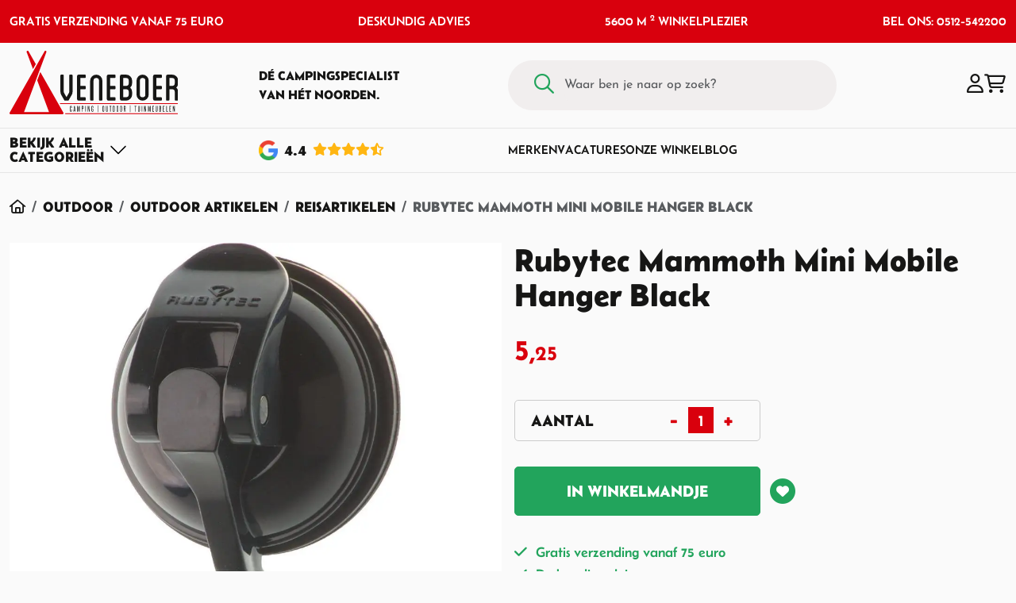

--- FILE ---
content_type: text/html; charset=utf-8
request_url: https://www.veneboercamping.nl/rubytec-mammoth-mini-mobile-hanger-black
body_size: 54105
content:
<!DOCTYPE HTML>
<html id="ctl00_html" class=" header-fixed nl-NL" lang="nl">
<head id="ctl00_Head"><base href="https://www.veneboercamping.nl/" /><meta charset="utf-8" />
<meta name="theme-color" content="#D9000D" />

<meta name="description" content="Rubytec Mammoth Mini Mobile Hanger Black koop je online bij Veneboer Camping. Veilig betalen en snelle verzending." />
<meta name="ROBOTS" content="FOLLOW, INDEX" />
<link rel="shortcut icon" href="/resources/favicons/1/favicon.ico?v=202601220653" type="image/x-icon" />
<link rel="apple-touch-icon" href="/resources/favicons/1/apple-touch-icon.png?v=202601220653" type="image/x-icon" />
<link rel="apple-touch-icon sizes="57x57"" href="/resources/favicons/1/apple-touch-icon-57x57.png?v=202601220653" type="image/x-icon" />
<link rel="apple-touch-icon sizes="72x72"" href="/resources/favicons/1/apple-touch-icon-72x72.png?v=202601220653" type="image/x-icon" />
<link rel="apple-touch-icon sizes="76x76"" href="/resources/favicons/1/apple-touch-icon-76x76.png?v=202601220653" type="image/x-icon" />
<link rel="apple-touch-icon sizes="114x114"" href="/resources/favicons/1/apple-touch-icon-114x114.png?v=202601220653" type="image/x-icon" />
<link rel="apple-touch-icon sizes="120x120"" href="/resources/favicons/1/apple-touch-icon-120x120.png?v=202601220653" type="image/x-icon" />
<link rel="apple-touch-icon sizes="144x144"" href="/resources/favicons/1/apple-touch-icon-144x144.png?v=202601220653" type="image/x-icon" />
<link rel="apple-touch-icon sizes="152x152"" href="/resources/favicons/1/apple-touch-icon-152x152.png?v=202601220653" type="image/x-icon" />
<link rel="apple-touch-icon sizes="180x180"" href="/resources/favicons/1/apple-touch-icon-180x180.png?v=202601220653" type="image/x-icon" />

<title>
	Mammoth Hanger Mini Black
</title>
<meta http-equiv="x-ua-compatible" content="IE=edge" />

<meta name="viewport" content="width=device-width, initial-scale=1, maximum-scale=2" /><meta name="format-detection" content="telephone=no" />
        <link rel="preconnect" href="https://fonts.googleapis.com" crossorigin>
        <link rel="preconnect" href="https://fonts.gstatic.com/" crossorigin>
        <link rel="preconnect" href="https://www.google-analytics.com">
    
        <link rel="preconnect" href="https://kit.fontawesome.com">
     <link rel="preconnect" href="https://connect.facebook.net" />

    <!-- bower:css -->
	<link rel="stylesheet" href="/templates/modelo/dist/build-css/vendors-20250411111847743.css" />
	<!-- endinject -->
    <!-- inject:css -->
    <link rel="stylesheet" href="/templates/modelo/dist/build-css/app-20260120154726040.css" />
    <!-- endinject -->
    

    
    
<!-- Google Tag Manager --><script>(function(w,d,s,l,i){w[l]=w[l]||[];w[l].push({'gtm.start':new Date().getTime(),event:'gtm.js'});var f=d.getElementsByTagName(s) [0],j=d.createElement(s),dl=l!='dataLayer'?'&l='+l:'';j.async=true;j.src='https://www.googletagmanager.com/gtm.js?id='+i+dl;f.parentNode.insertBefore(j,f);})(window,document,'script','dataLayer','GTM-5J2C5KV');</script><!-- End Google Tag Manager --><link rel="canonical" href="https://www.veneboercamping.nl/rubytec-mammoth-mini-mobile-hanger-black" /><meta name="google-site-verification" content="AYznz-0fkQBFUaIgir6alxseK55QZ6LG2uncK3RsARg" /><link rel="manifest" href="/resources/manifest/1/manifest.json" /><meta property="og:type" content="website" /><meta property="og:title" content="Mammoth Hanger Mini Black" /><meta property="og:site_name" content="Veneboer Camping &amp; Outdoor" /><meta property="og:url" content="https://www.veneboercamping.nl/rubytec-mammoth-mini-mobile-hanger-black?utm_source=Share&amp;utm_medium=Page_5284&amp;utm_campaign=pageshare" /><meta property="og:description" /><meta property="og:image" content="https://www.veneboercamping.nl//resources/uploads/products/4172/C60VzMQyTEesfzl0amxkAw_461932_medium.jpg" /><meta property="og:image:height" content="1024" /><meta property="og:image:width" content="1024" /><meta property="twitter:card" content="summary_large_image" /><meta property="twitter:creator" content=" " /><meta property="twitter:site" content="Veneboer Camping &amp; Outdoor" /><meta property="twitter:title" content="Mammoth Hanger Mini Black" /><meta property="twitter:description" /><meta property="twitter:image" content="https://www.veneboercamping.nl//resources/uploads/products/4172/C60VzMQyTEesfzl0amxkAw_461932_medium.jpg" /><meta property="twitter:url" content="https://www.veneboercamping.nl/rubytec-mammoth-mini-mobile-hanger-black?utm_source=Share&amp;utm_medium=Page_5284&amp;utm_campaign=pageshare" />
<link rel='preload' as='font' href='/templates/modelo/dist/fonts/Belanosima-normal-400.woff' type='font/woff2' crossorigin='anonymous'><link rel='preload' as='font' href='/templates/modelo/dist/fonts/Belanosima-normal-600.woff' type='font/woff2' crossorigin='anonymous'><link rel='preload' as='font' href='/templates/modelo/dist/fonts/Belanosima-normal-700.woff' type='font/woff2' crossorigin='anonymous'><link rel='preload' as='font' href='/templates/modelo/dist/fonts/Josefin_Sans-normal-100.woff' type='font/woff2' crossorigin='anonymous'><link rel='preload' as='font' href='/templates/modelo/dist/fonts/Josefin_Sans-normal-200.woff' type='font/woff2' crossorigin='anonymous'><link rel='preload' as='font' href='/templates/modelo/dist/fonts/Josefin_Sans-normal-300.woff' type='font/woff2' crossorigin='anonymous'><link rel='preload' as='font' href='/templates/modelo/dist/fonts/Josefin_Sans-normal-400.woff' type='font/woff2' crossorigin='anonymous'><link rel='preload' as='font' href='/templates/modelo/dist/fonts/Josefin_Sans-normal-500.woff' type='font/woff2' crossorigin='anonymous'><link rel='preload' as='font' href='/templates/modelo/dist/fonts/Josefin_Sans-normal-600.woff' type='font/woff2' crossorigin='anonymous'><link rel='preload' as='font' href='/templates/modelo/dist/fonts/Josefin_Sans-normal-700.woff' type='font/woff2' crossorigin='anonymous'><link id="ctl00_SnippetCss" type="text/css" href="" rel="stylesheet"></link><!-- Matomo -->
<script>
  var _paq = window._paq = window._paq || [];
  _paq.push(['setEcommerceView','','Rubytec Mammoth Mini Mobile Hanger Black','',5.25]);
  _paq.push(['enableLinkTracking']);
  (function() {
    var u='https://matomo.bo-creator.nl/';
    _paq.push(['setTrackerUrl', u + 'matomo.php']);
    _paq.push(['setSiteId', '1']);
    var d=document, g=d.createElement('script'), s=d.getElementsByTagName('script')[0];
    g.async=true; g.src=u + 'matomo.js'; s.parentNode.insertBefore(g,s);
  })();
  _paq.push(['trackPageView']);
</script>
<!-- End Matomo -->
</head>

<body id="ctl00_pageBody" class="page-sub page-id-5284 parent-id-486 root-id-1 webp product-price-simple  is-wide-layout">
    <noscript><iframe src='https://www.googletagmanager.com/ns.html?id=GTM-5J2C5KV' height='0' width='0' style="display:none;visibility:hidden"></iframe></noscript>
<form name="aspnetForm" method="post" novalidate="" action="/rubytec-mammoth-mini-mobile-hanger-black" onsubmit="if (typeof(WebForm_OnSubmit) == 'function') return WebForm_OnSubmit();" id="aspnetForm">
<div>
<input type="hidden" name="__LASTFOCUS" id="__LASTFOCUS" value="" />
<input type="hidden" name="__EVENTTARGET" id="__EVENTTARGET" value="" />
<input type="hidden" name="__EVENTARGUMENT" id="__EVENTARGUMENT" value="" />
<input type="hidden" name="__VIEWSTATE" id="__VIEWSTATE" value="/[base64]/[base64]/[base64]/[base64]/////D2ToMAlm/TTjptXPPYh3DBkE6EwYnw==" />
</div>













        <div class="bo-offcanvas">
            <div class='ms-auto flex-row justify-content-center'><div class='' id='navbarmenuMobile'><div class="menu-header menu-root">
	<a class="home-menu" title="Home" href="/"><i class='fas fa-home' aria-hidden='true'></i></a><a class="close-menu" title="Sluiten" href="javascript:WebForm_DoPostBackWithOptions(new WebForm_PostBackOptions(&quot;ctl00$placeholderOffcanvasMenu$ctl00$ctl02&quot;, &quot;&quot;, true, &quot;&quot;, &quot;&quot;, false, true))"><i class='fa fa-times' aria-hidden='true'></i></a>
</div><ul class="navbar-nav ms-auto"><li class="nav-item nav-item-id-334 dropdown"><a href="/tenten" aria-expanded="false" title="Open Tenten menu" aria-haspopup="true" id="dropdown-offcanvas-334" role="button" data-bs-toggle="dropdown" class="nav-link dropdown-toggle bo-link"><span class='me-auto'><i class="fa-regular fa-campground"></i>Tenten</span><i class='fa fa-plus' aria-hidden='true'></i></a><ul class="dropdown-menu" aria-labelledby="dropdown-offcanvas-334"><li class="menu-header"><a class="close-level" title="Sluiten" href="javascript:WebForm_DoPostBackWithOptions(new WebForm_PostBackOptions(&quot;ctl00$placeholderOffcanvasMenu$ctl00$ctl09&quot;, &quot;&quot;, true, &quot;&quot;, &quot;&quot;, false, true))"><i class='fa fa-chevron-left' aria-hidden='true'></i></a><span class="parent-category-name">Tenten</span><a class="close-menu" title="Sluiten" href="javascript:WebForm_DoPostBackWithOptions(new WebForm_PostBackOptions(&quot;ctl00$placeholderOffcanvasMenu$ctl00$ctl11&quot;, &quot;&quot;, true, &quot;&quot;, &quot;&quot;, false, true))"><i class='fa fa-times' aria-hidden='true'></i></a></li><ul class="submenu-items scrollbar"><li class="nav-item nav-item-id-"><a href="/tenten" title="Alle Tenten" class="bo-link dropdown-item"><span class='me-auto'>Alle Tenten</span></a></li><li class="nav-item nav-item-id-337"><a href="/tenten/tenten/familietenten" title="Familietenten" class="bo-link dropdown-item"><span class='me-auto'>Familietenten</span></a></li><li class="nav-item nav-item-id-353"><a href="/tenten/grote-tenten/oppomptenten" title="Opblaasbare Familietenten" class="bo-link dropdown-item"><span class='me-auto'>Opblaasbare Familietenten</span></a></li><li class="nav-item nav-item-id-413"><a href="/tenten/grote-tenten/bijzettenten" title="Bijzettenten" class="bo-link dropdown-item"><span class='me-auto'>Bijzettenten</span></a></li><li class="nav-item nav-item-id-414"><a href="/tenten/tenten/lichtgewicht-tenten" title="Lichtgewicht tenten" class="bo-link dropdown-item"><span class='me-auto'>Lichtgewicht tenten</span></a></li><li class="nav-item nav-item-id-356"><a href="/tenten/grote-tenten/schuurtenten" title="Schuurtenten" class="bo-link dropdown-item"><span class='me-auto'>Schuurtenten</span></a></li><li class="nav-item nav-item-id-355 dropdown"><a href="/tenten/tarp-en-windscherm" aria-expanded="false" title="Open Tarp &amp; Windscherm menu" aria-haspopup="true" id="dropdown-offcanvas-355" role="button" data-bs-toggle="dropdown" class="nav-link dropdown-toggle bo-link"><span class='me-auto'>Tarp & Windscherm</span><i class='fa fa-plus' aria-hidden='true'></i></a><ul class="dropdown-menu" aria-labelledby="dropdown-offcanvas-355"><li class="menu-header"><a class="close-level" title="Sluiten" href="javascript:WebForm_DoPostBackWithOptions(new WebForm_PostBackOptions(&quot;ctl00$placeholderOffcanvasMenu$ctl00$ctl30&quot;, &quot;&quot;, true, &quot;&quot;, &quot;&quot;, false, true))"><i class='fa fa-chevron-left' aria-hidden='true'></i></a><span class="parent-category-name">Tarp & Windscherm</span><a class="close-menu" title="Sluiten" href="javascript:WebForm_DoPostBackWithOptions(new WebForm_PostBackOptions(&quot;ctl00$placeholderOffcanvasMenu$ctl00$ctl32&quot;, &quot;&quot;, true, &quot;&quot;, &quot;&quot;, false, true))"><i class='fa fa-times' aria-hidden='true'></i></a></li><ul class="submenu-items scrollbar"><li class="nav-item nav-item-id-"><a href="/tenten/tarp-en-windscherm" title="Alle Tarp &amp; Windscherm" class="bo-link dropdown-item"><span class='me-auto'>Alle Tarp & Windscherm</span></a></li><li class="nav-item nav-item-id-21826"><a href="/tenten/kampa-windbreak-fern-green" title="Kampa Windbreak Fern Green" class="bo-link dropdown-item"><span class='me-auto'>Kampa Windbreak Fern Green</span></a></li><li class="nav-item nav-item-id-13811"><a href="/tenten/tarp-en-windscherm/tarpen-en-zonnedoeken" title="Tarpen &amp; Zonnedoeken" class="bo-link dropdown-item"><span class='me-auto'>Tarpen & Zonnedoeken</span></a></li><li class="nav-item nav-item-id-467"><a href="/tenten/tarp-en-windscherm/windschermen-" title="Windschermen" class="bo-link dropdown-item"><span class='me-auto'>Windschermen</span></a></li><li class="nav-item nav-item-id-15860"><a href="/tenten/tarp-en-windscherm/partytent" title="Partytenten" class="bo-link dropdown-item"><span class='me-auto'>Partytenten</span></a></li><li class="nav-item nav-item-id-13787"><a href="/tenten/tarp-en-windscherm/strandtenten" title="Strandtenten" class="bo-link dropdown-item"><span class='me-auto'>Strandtenten</span></a></li><li class="nav-item nav-item-id-10602"><a href="/tenten/tarp-en-windscherm/binnententen" title="Binnententen" class="bo-link dropdown-item"><span class='me-auto'>Binnententen</span></a></li></ul></ul></li><li class="nav-item nav-item-id-13782 dropdown"><a href="/tenten/grondzeilen-en-overige" aria-expanded="false" title="Open Grondzeilen &amp; Overige menu" aria-haspopup="true" id="dropdown-offcanvas-13782" role="button" data-bs-toggle="dropdown" class="nav-link dropdown-toggle bo-link"><span class='me-auto'>Grondzeilen & Overige</span><i class='fa fa-plus' aria-hidden='true'></i></a><ul class="dropdown-menu" aria-labelledby="dropdown-offcanvas-13782"><li class="menu-header"><a class="close-level" title="Sluiten" href="javascript:WebForm_DoPostBackWithOptions(new WebForm_PostBackOptions(&quot;ctl00$placeholderOffcanvasMenu$ctl00$ctl53&quot;, &quot;&quot;, true, &quot;&quot;, &quot;&quot;, false, true))"><i class='fa fa-chevron-left' aria-hidden='true'></i></a><span class="parent-category-name">Grondzeilen & Overige</span><a class="close-menu" title="Sluiten" href="javascript:WebForm_DoPostBackWithOptions(new WebForm_PostBackOptions(&quot;ctl00$placeholderOffcanvasMenu$ctl00$ctl55&quot;, &quot;&quot;, true, &quot;&quot;, &quot;&quot;, false, true))"><i class='fa fa-times' aria-hidden='true'></i></a></li><ul class="submenu-items scrollbar"><li class="nav-item nav-item-id-"><a href="/tenten/grondzeilen-en-overige" title="Alle Grondzeilen &amp; Overige" class="bo-link dropdown-item"><span class='me-auto'>Alle Grondzeilen & Overige</span></a></li><li class="nav-item nav-item-id-507"><a href="/tenten/grondzeilen-en-overige/tenttapijt-bolon-en-chillmatten" title="Tenttapijt, Bolon &amp; Chillmatten" class="bo-link dropdown-item"><span class='me-auto'>Tenttapijt, Bolon & Chillmatten</span></a></li><li class="nav-item nav-item-id-9649"><a href="/tenten/gronzeilen-en-overige/haringen-en-tentstokken" title="Haringen &amp; Toebehoren" class="bo-link dropdown-item"><span class='me-auto'>Haringen & Toebehoren</span></a></li><li class="nav-item nav-item-id-16060"><a href="/tenten/scheerlijnen" title="Scheerlijnen" class="bo-link dropdown-item"><span class='me-auto'>Scheerlijnen</span></a></li><li class="nav-item nav-item-id-13688"><a href="/tenten/grondzeilen-en-overige/grondzeilen" title="Grondzeilen" class="bo-link dropdown-item"><span class='me-auto'>Grondzeilen</span></a></li><li class="nav-item nav-item-id-16063"><a href="/tenten/tentstokken-toebehoren" title="Tentstokken &amp; Toebehoren" class="bo-link dropdown-item"><span class='me-auto'>Tentstokken & Toebehoren</span></a></li></ul></ul></li></ul></ul></li><li class="nav-item nav-item-id-361 dropdown"><a href="/kampeerartikelen" aria-expanded="false" title="Open Kamperen menu" aria-haspopup="true" id="dropdown-offcanvas-361" role="button" data-bs-toggle="dropdown" class="nav-link dropdown-toggle bo-link"><span class='me-auto'><i class="fa-regular fa-campfire"></i>Kamperen</span><i class='fa fa-plus' aria-hidden='true'></i></a><ul class="dropdown-menu" aria-labelledby="dropdown-offcanvas-361"><li class="menu-header"><a class="close-level" title="Sluiten" href="javascript:WebForm_DoPostBackWithOptions(new WebForm_PostBackOptions(&quot;ctl00$placeholderOffcanvasMenu$ctl00$ctl74&quot;, &quot;&quot;, true, &quot;&quot;, &quot;&quot;, false, true))"><i class='fa fa-chevron-left' aria-hidden='true'></i></a><span class="parent-category-name">Kamperen</span><a class="close-menu" title="Sluiten" href="javascript:WebForm_DoPostBackWithOptions(new WebForm_PostBackOptions(&quot;ctl00$placeholderOffcanvasMenu$ctl00$ctl76&quot;, &quot;&quot;, true, &quot;&quot;, &quot;&quot;, false, true))"><i class='fa fa-times' aria-hidden='true'></i></a></li><ul class="submenu-items scrollbar"><li class="nav-item nav-item-id-"><a href="/kampeerartikelen" title="Alle Kamperen" class="bo-link dropdown-item"><span class='me-auto'>Alle Kamperen</span></a></li><li class="nav-item nav-item-id-505 dropdown"><a href="/kamperen/kampeermeubelen" aria-expanded="false" title="Open Kampeermeubel menu" aria-haspopup="true" id="dropdown-offcanvas-505" role="button" data-bs-toggle="dropdown" class="nav-link dropdown-toggle bo-link"><span class='me-auto'>Kampeermeubel</span><i class='fa fa-plus' aria-hidden='true'></i></a><ul class="dropdown-menu" aria-labelledby="dropdown-offcanvas-505"><li class="menu-header"><a class="close-level" title="Sluiten" href="javascript:WebForm_DoPostBackWithOptions(new WebForm_PostBackOptions(&quot;ctl00$placeholderOffcanvasMenu$ctl00$ctl85&quot;, &quot;&quot;, true, &quot;&quot;, &quot;&quot;, false, true))"><i class='fa fa-chevron-left' aria-hidden='true'></i></a><span class="parent-category-name">Kampeermeubel</span><a class="close-menu" title="Sluiten" href="javascript:WebForm_DoPostBackWithOptions(new WebForm_PostBackOptions(&quot;ctl00$placeholderOffcanvasMenu$ctl00$ctl87&quot;, &quot;&quot;, true, &quot;&quot;, &quot;&quot;, false, true))"><i class='fa fa-times' aria-hidden='true'></i></a></li><ul class="submenu-items scrollbar"><li class="nav-item nav-item-id-"><a href="/kamperen/kampeermeubelen" title="Alle Kampeermeubel" class="bo-link dropdown-item"><span class='me-auto'>Alle Kampeermeubel</span></a></li><li class="nav-item nav-item-id-388"><a href="/kamperen/kampeermeubelen/campingtafels" title="Campingtafels" class="bo-link dropdown-item"><span class='me-auto'>Campingtafels</span></a></li><li class="nav-item nav-item-id-389"><a href="/kamperen/kampeermeubelen/campingkasten" title="Campingkasten" class="bo-link dropdown-item"><span class='me-auto'>Campingkasten</span></a></li><li class="nav-item nav-item-id-508"><a href="/kamperen/kampeermeubelen/ligbedden-en-stretchers" title="Ligbedden &amp; Stretchers" class="bo-link dropdown-item"><span class='me-auto'>Ligbedden & Stretchers</span></a></li></ul></ul></li><li class="nav-item nav-item-id-504 dropdown"><a href="/kamperen/kampeerstoelen-" aria-expanded="false" title="Open Kampeerstoelen menu" aria-haspopup="true" id="dropdown-offcanvas-504" role="button" data-bs-toggle="dropdown" class="nav-link dropdown-toggle bo-link"><span class='me-auto'>Kampeerstoelen</span><i class='fa fa-plus' aria-hidden='true'></i></a><ul class="dropdown-menu" aria-labelledby="dropdown-offcanvas-504"><li class="menu-header"><a class="close-level" title="Sluiten" href="javascript:WebForm_DoPostBackWithOptions(new WebForm_PostBackOptions(&quot;ctl00$placeholderOffcanvasMenu$ctl00$ctl102&quot;, &quot;&quot;, true, &quot;&quot;, &quot;&quot;, false, true))"><i class='fa fa-chevron-left' aria-hidden='true'></i></a><span class="parent-category-name">Kampeerstoelen</span><a class="close-menu" title="Sluiten" href="javascript:WebForm_DoPostBackWithOptions(new WebForm_PostBackOptions(&quot;ctl00$placeholderOffcanvasMenu$ctl00$ctl104&quot;, &quot;&quot;, true, &quot;&quot;, &quot;&quot;, false, true))"><i class='fa fa-times' aria-hidden='true'></i></a></li><ul class="submenu-items scrollbar"><li class="nav-item nav-item-id-"><a href="/kamperen/kampeerstoelen-" title="Alle Kampeerstoelen" class="bo-link dropdown-item"><span class='me-auto'>Alle Kampeerstoelen</span></a></li><li class="nav-item nav-item-id-381"><a href="/kamperen/kampeerstoelen-/klapstoelen" title="Klapstoelen" class="bo-link dropdown-item"><span class='me-auto'>Klapstoelen</span></a></li><li class="nav-item nav-item-id-383"><a href="/kamperen/kampeerstoelen-/vouwstoelen" title="Vouwstoelen" class="bo-link dropdown-item"><span class='me-auto'>Vouwstoelen</span></a></li><li class="nav-item nav-item-id-386"><a href="/kamperen/kampeerstoelen-/relaxstoelen" title="Relaxstoelen" class="bo-link dropdown-item"><span class='me-auto'>Relaxstoelen</span></a></li><li class="nav-item nav-item-id-385"><a href="/kamperen/kampeerstoelen-/kinderstoelen" title="Kinderstoelen" class="bo-link dropdown-item"><span class='me-auto'>Kinderstoelen</span></a></li><li class="nav-item nav-item-id-384"><a href="/kamperen/kampeerstoelen-/krukjes-en-accessoires" title="Krukjes en Accessoires" class="bo-link dropdown-item"><span class='me-auto'>Krukjes en Accessoires</span></a></li><li class="nav-item nav-item-id-10267"><a href="/kamperen/kampeerstoelen-/lichtgewicht-stoelen" title="Lichtgewicht Stoelen" class="bo-link dropdown-item"><span class='me-auto'>Lichtgewicht Stoelen</span></a></li></ul></ul></li><li class="nav-item nav-item-id-506 dropdown"><a href="/kamperen/kampeerartikelen" aria-expanded="false" title="Open Kampeerartikel menu" aria-haspopup="true" id="dropdown-offcanvas-506" role="button" data-bs-toggle="dropdown" class="nav-link dropdown-toggle bo-link"><span class='me-auto'>Kampeerartikel</span><i class='fa fa-plus' aria-hidden='true'></i></a><ul class="dropdown-menu" aria-labelledby="dropdown-offcanvas-506"><li class="menu-header"><a class="close-level" title="Sluiten" href="javascript:WebForm_DoPostBackWithOptions(new WebForm_PostBackOptions(&quot;ctl00$placeholderOffcanvasMenu$ctl00$ctl125&quot;, &quot;&quot;, true, &quot;&quot;, &quot;&quot;, false, true))"><i class='fa fa-chevron-left' aria-hidden='true'></i></a><span class="parent-category-name">Kampeerartikel</span><a class="close-menu" title="Sluiten" href="javascript:WebForm_DoPostBackWithOptions(new WebForm_PostBackOptions(&quot;ctl00$placeholderOffcanvasMenu$ctl00$ctl127&quot;, &quot;&quot;, true, &quot;&quot;, &quot;&quot;, false, true))"><i class='fa fa-times' aria-hidden='true'></i></a></li><ul class="submenu-items scrollbar"><li class="nav-item nav-item-id-"><a href="/kamperen/kampeerartikelen" title="Alle Kampeerartikel" class="bo-link dropdown-item"><span class='me-auto'>Alle Kampeerartikel</span></a></li><li class="nav-item nav-item-id-509"><a href="/kamperen/kampeerartikelen/verlichting" title="Verlichting" class="bo-link dropdown-item"><span class='me-auto'>Verlichting</span></a></li><li class="nav-item nav-item-id-511"><a href="/kamperen/kampeerartikelen/jerrycans" title="Jerrycans" class="bo-link dropdown-item"><span class='me-auto'>Jerrycans</span></a></li><li class="nav-item nav-item-id-512"><a href="/kamperen/kampeerartikelen/verwarming" title="Verwarming" class="bo-link dropdown-item"><span class='me-auto'>Verwarming</span></a></li><li class="nav-item nav-item-id-526"><a href="/kamperen/kampeerartikelen/hangmatten" title="Hangmatten" class="bo-link dropdown-item"><span class='me-auto'>Hangmatten</span></a></li><li class="nav-item nav-item-id-516"><a href="/kamperen/kampeerartikelen/reparatie-en-onderhoud" title="Reparatie &amp; Onderhoud" class="bo-link dropdown-item"><span class='me-auto'>Reparatie & Onderhoud</span></a></li></ul></ul></li><li class="nav-item nav-item-id-527 dropdown"><a href="/kamperen/koken-en-koelen" aria-expanded="false" title="Open Koken &amp; Koelen menu" aria-haspopup="true" id="dropdown-offcanvas-527" role="button" data-bs-toggle="dropdown" class="nav-link dropdown-toggle bo-link"><span class='me-auto'>Koken & Koelen</span><i class='fa fa-plus' aria-hidden='true'></i></a><ul class="dropdown-menu" aria-labelledby="dropdown-offcanvas-527"><li class="menu-header"><a class="close-level" title="Sluiten" href="javascript:WebForm_DoPostBackWithOptions(new WebForm_PostBackOptions(&quot;ctl00$placeholderOffcanvasMenu$ctl00$ctl146&quot;, &quot;&quot;, true, &quot;&quot;, &quot;&quot;, false, true))"><i class='fa fa-chevron-left' aria-hidden='true'></i></a><span class="parent-category-name">Koken & Koelen</span><a class="close-menu" title="Sluiten" href="javascript:WebForm_DoPostBackWithOptions(new WebForm_PostBackOptions(&quot;ctl00$placeholderOffcanvasMenu$ctl00$ctl148&quot;, &quot;&quot;, true, &quot;&quot;, &quot;&quot;, false, true))"><i class='fa fa-times' aria-hidden='true'></i></a></li><ul class="submenu-items scrollbar"><li class="nav-item nav-item-id-"><a href="/kamperen/koken-en-koelen" title="Alle Koken &amp; Koelen" class="bo-link dropdown-item"><span class='me-auto'>Alle Koken & Koelen</span></a></li><li class="nav-item nav-item-id-528"><a href="/kamperen/koken-en-koelen/gasflessen" title="Gasfles" class="bo-link dropdown-item"><span class='me-auto'>Gasfles</span></a></li><li class="nav-item nav-item-id-9447"><a href="/kamperen/koken-en-koelen/gasonderdelen" title="Gasonderdelen" class="bo-link dropdown-item"><span class='me-auto'>Gasonderdelen</span></a></li><li class="nav-item nav-item-id-529"><a href="/kamperen/koken-en-koelen/kooktoestellen" title="Kooktoestel" class="bo-link dropdown-item"><span class='me-auto'>Kooktoestel</span></a></li><li class="nav-item nav-item-id-513"><a href="/kamperen/koken-en-koelen/elektrische-apparatuur-" title="Elektrische Apparatuur " class="bo-link dropdown-item"><span class='me-auto'>Elektrische Apparatuur </span></a></li><li class="nav-item nav-item-id-515"><a href="/kamperen/koken-en-koelen/koelboxen-elektrische-en-elementen-" title="Koelbox " class="bo-link dropdown-item"><span class='me-auto'>Koelbox </span></a></li></ul></ul></li><li class="nav-item nav-item-id-519 dropdown"><a href="/kamperen/keukenartikelen" aria-expanded="false" title="Open Keukenartikel menu" aria-haspopup="true" id="dropdown-offcanvas-519" role="button" data-bs-toggle="dropdown" class="nav-link dropdown-toggle bo-link"><span class='me-auto'>Keukenartikel</span><i class='fa fa-plus' aria-hidden='true'></i></a><ul class="dropdown-menu" aria-labelledby="dropdown-offcanvas-519"><li class="menu-header"><a class="close-level" title="Sluiten" href="javascript:WebForm_DoPostBackWithOptions(new WebForm_PostBackOptions(&quot;ctl00$placeholderOffcanvasMenu$ctl00$ctl167&quot;, &quot;&quot;, true, &quot;&quot;, &quot;&quot;, false, true))"><i class='fa fa-chevron-left' aria-hidden='true'></i></a><span class="parent-category-name">Keukenartikel</span><a class="close-menu" title="Sluiten" href="javascript:WebForm_DoPostBackWithOptions(new WebForm_PostBackOptions(&quot;ctl00$placeholderOffcanvasMenu$ctl00$ctl169&quot;, &quot;&quot;, true, &quot;&quot;, &quot;&quot;, false, true))"><i class='fa fa-times' aria-hidden='true'></i></a></li><ul class="submenu-items scrollbar"><li class="nav-item nav-item-id-"><a href="/kamperen/keukenartikelen" title="Alle Keukenartikel" class="bo-link dropdown-item"><span class='me-auto'>Alle Keukenartikel</span></a></li><li class="nav-item nav-item-id-14339"><a href="/kamperen/keukenartikelen/bocamp-campingservies" title="Campingservies" class="bo-link dropdown-item"><span class='me-auto'>Campingservies</span></a></li><li class="nav-item nav-item-id-510"><a href="/kamperen/keukenartikelen/mepal-campingservies" title="Mepal Campingservies" class="bo-link dropdown-item"><span class='me-auto'>Mepal Campingservies</span></a></li><li class="nav-item nav-item-id-11808"><a href="/kamperen/keukenartikelen/mepal-lunchbox-en-drinkbekers" title="Mepal Lunchbox &amp; Drinkbeker" class="bo-link dropdown-item"><span class='me-auto'>Mepal Lunchbox & Drinkbeker</span></a></li><li class="nav-item nav-item-id-531"><a href="/kamperen/keukenartikelen/camping-pannen-en-ketels" title="Camping Pan &amp; Ketel" class="bo-link dropdown-item"><span class='me-auto'>Camping Pan & Ketel</span></a></li><li class="nav-item nav-item-id-9448"><a href="/kamperen/keukenartikelen/thermosflessen" title="Thermosfles " class="bo-link dropdown-item"><span class='me-auto'>Thermosfles </span></a></li><li class="nav-item nav-item-id-530"><a href="/kamperen/keukenartikelen/huishoudelijk" title="Huishoudelijk" class="bo-link dropdown-item"><span class='me-auto'>Huishoudelijk</span></a></li><li class="nav-item nav-item-id-17438"><a href="/kamperen/keukenartikelen/victorinox-keukenmessen" title="Victorinox Keukenmessen" class="bo-link dropdown-item"><span class='me-auto'>Victorinox Keukenmessen</span></a></li></ul></ul></li><li class="nav-item nav-item-id-21756"><a href="/noodpakket" title="Noodpakket" class="bo-link dropdown-item"><span class='me-auto'>Noodpakket</span></a></li></ul></ul></li><li class="nav-item nav-item-id-362 dropdown"><a href="/slaapartikelen" aria-expanded="false" title="Open Slapen menu" aria-haspopup="true" id="dropdown-offcanvas-362" role="button" data-bs-toggle="dropdown" class="nav-link dropdown-toggle bo-link"><span class='me-auto'><i class="fa-regular fa-snooze"></i>Slapen</span><i class='fa fa-plus' aria-hidden='true'></i></a><ul class="dropdown-menu" aria-labelledby="dropdown-offcanvas-362"><li class="menu-header"><a class="close-level" title="Sluiten" href="javascript:WebForm_DoPostBackWithOptions(new WebForm_PostBackOptions(&quot;ctl00$placeholderOffcanvasMenu$ctl00$ctl194&quot;, &quot;&quot;, true, &quot;&quot;, &quot;&quot;, false, true))"><i class='fa fa-chevron-left' aria-hidden='true'></i></a><span class="parent-category-name">Slapen</span><a class="close-menu" title="Sluiten" href="javascript:WebForm_DoPostBackWithOptions(new WebForm_PostBackOptions(&quot;ctl00$placeholderOffcanvasMenu$ctl00$ctl196&quot;, &quot;&quot;, true, &quot;&quot;, &quot;&quot;, false, true))"><i class='fa fa-times' aria-hidden='true'></i></a></li><ul class="submenu-items scrollbar"><li class="nav-item nav-item-id-"><a href="/slaapartikelen" title="Alle Slapen" class="bo-link dropdown-item"><span class='me-auto'>Alle Slapen</span></a></li><li class="nav-item nav-item-id-539 dropdown"><a href="/slapen/slaapzakken" aria-expanded="false" title="Open Slaapzakken menu" aria-haspopup="true" id="dropdown-offcanvas-539" role="button" data-bs-toggle="dropdown" class="nav-link dropdown-toggle bo-link"><span class='me-auto'>Slaapzakken</span><i class='fa fa-plus' aria-hidden='true'></i></a><ul class="dropdown-menu" aria-labelledby="dropdown-offcanvas-539"><li class="menu-header"><a class="close-level" title="Sluiten" href="javascript:WebForm_DoPostBackWithOptions(new WebForm_PostBackOptions(&quot;ctl00$placeholderOffcanvasMenu$ctl00$ctl205&quot;, &quot;&quot;, true, &quot;&quot;, &quot;&quot;, false, true))"><i class='fa fa-chevron-left' aria-hidden='true'></i></a><span class="parent-category-name">Slaapzakken</span><a class="close-menu" title="Sluiten" href="javascript:WebForm_DoPostBackWithOptions(new WebForm_PostBackOptions(&quot;ctl00$placeholderOffcanvasMenu$ctl00$ctl207&quot;, &quot;&quot;, true, &quot;&quot;, &quot;&quot;, false, true))"><i class='fa fa-times' aria-hidden='true'></i></a></li><ul class="submenu-items scrollbar"><li class="nav-item nav-item-id-"><a href="/slapen/slaapzakken" title="Alle Slaapzakken" class="bo-link dropdown-item"><span class='me-auto'>Alle Slaapzakken</span></a></li><li class="nav-item nav-item-id-22486"><a href="/slapen/slaapzak-envelop-190x75cm" title="Slaapzak Envelop 190x75cm" class="bo-link dropdown-item"><span class='me-auto'>Slaapzak Envelop 190x75cm</span></a></li><li class="nav-item nav-item-id-418"><a href="/slapen/slaapzakken/deken-slaapzakken" title="Deken Slaapzakken" class="bo-link dropdown-item"><span class='me-auto'>Deken Slaapzakken</span></a></li><li class="nav-item nav-item-id-419"><a href="/slapen/slaapzakken/mummy-lichtgewicht-slaapzakken" title="Mummy, Dons &amp; Lichtgewicht Slaapzakken" class="bo-link dropdown-item"><span class='me-auto'>Mummy, Dons & Lichtgewicht Slaapzakken</span></a></li><li class="nav-item nav-item-id-420"><a href="/slapen/slaapzakken/kinder-slaapzakken" title="Kinder Slaapzakken" class="bo-link dropdown-item"><span class='me-auto'>Kinder Slaapzakken</span></a></li></ul></ul></li><li class="nav-item nav-item-id-541 dropdown"><a href="/slapen/slaapmatten" aria-expanded="false" title="Open Slaapmatten menu" aria-haspopup="true" id="dropdown-offcanvas-541" role="button" data-bs-toggle="dropdown" class="nav-link dropdown-toggle bo-link"><span class='me-auto'>Slaapmatten</span><i class='fa fa-plus' aria-hidden='true'></i></a><ul class="dropdown-menu" aria-labelledby="dropdown-offcanvas-541"><li class="menu-header"><a class="close-level" title="Sluiten" href="javascript:WebForm_DoPostBackWithOptions(new WebForm_PostBackOptions(&quot;ctl00$placeholderOffcanvasMenu$ctl00$ctl224&quot;, &quot;&quot;, true, &quot;&quot;, &quot;&quot;, false, true))"><i class='fa fa-chevron-left' aria-hidden='true'></i></a><span class="parent-category-name">Slaapmatten</span><a class="close-menu" title="Sluiten" href="javascript:WebForm_DoPostBackWithOptions(new WebForm_PostBackOptions(&quot;ctl00$placeholderOffcanvasMenu$ctl00$ctl226&quot;, &quot;&quot;, true, &quot;&quot;, &quot;&quot;, false, true))"><i class='fa fa-times' aria-hidden='true'></i></a></li><ul class="submenu-items scrollbar"><li class="nav-item nav-item-id-"><a href="/slapen/slaapmatten" title="Alle Slaapmatten" class="bo-link dropdown-item"><span class='me-auto'>Alle Slaapmatten</span></a></li><li class="nav-item nav-item-id-421"><a href="/slapen/slaapmatten/1-persoons-slaapmatten-" title="1 Persoons Slaapmatten " class="bo-link dropdown-item"><span class='me-auto'>1 Persoons Slaapmatten </span></a></li><li class="nav-item nav-item-id-13752"><a href="/slapen/slaapmatten/2-persoons-slaapmatten" title="2 Persoons Slaapmatten" class="bo-link dropdown-item"><span class='me-auto'>2 Persoons Slaapmatten</span></a></li><li class="nav-item nav-item-id-13659"><a href="/slapen/slaapmatten/lichtgewicht-slaapmatten-" title="Lichtgewicht Slaapmatten " class="bo-link dropdown-item"><span class='me-auto'>Lichtgewicht Slaapmatten </span></a></li><li class="nav-item nav-item-id-13753"><a href="/slapen/slaapmatten/isolatie--en-schuim-matten" title="Isolatie- &amp; Schuimmatten" class="bo-link dropdown-item"><span class='me-auto'>Isolatie- & Schuimmatten</span></a></li></ul></ul></li><li class="nav-item nav-item-id-13751 dropdown"><a href="/slapen/luchtbedden" aria-expanded="false" title="Open Luchtbedden menu" aria-haspopup="true" id="dropdown-offcanvas-13751" role="button" data-bs-toggle="dropdown" class="nav-link dropdown-toggle bo-link"><span class='me-auto'>Luchtbedden</span><i class='fa fa-plus' aria-hidden='true'></i></a><ul class="dropdown-menu" aria-labelledby="dropdown-offcanvas-13751"><li class="menu-header"><a class="close-level" title="Sluiten" href="javascript:WebForm_DoPostBackWithOptions(new WebForm_PostBackOptions(&quot;ctl00$placeholderOffcanvasMenu$ctl00$ctl243&quot;, &quot;&quot;, true, &quot;&quot;, &quot;&quot;, false, true))"><i class='fa fa-chevron-left' aria-hidden='true'></i></a><span class="parent-category-name">Luchtbedden</span><a class="close-menu" title="Sluiten" href="javascript:WebForm_DoPostBackWithOptions(new WebForm_PostBackOptions(&quot;ctl00$placeholderOffcanvasMenu$ctl00$ctl245&quot;, &quot;&quot;, true, &quot;&quot;, &quot;&quot;, false, true))"><i class='fa fa-times' aria-hidden='true'></i></a></li><ul class="submenu-items scrollbar"><li class="nav-item nav-item-id-"><a href="/slapen/luchtbedden" title="Alle Luchtbedden" class="bo-link dropdown-item"><span class='me-auto'>Alle Luchtbedden</span></a></li><li class="nav-item nav-item-id-422"><a href="/slapen/luchtbedden/1-persoons-luchtbedden" title="1 Persoons Luchtbedden" class="bo-link dropdown-item"><span class='me-auto'>1 Persoons Luchtbedden</span></a></li><li class="nav-item nav-item-id-15057"><a href="/slapen/luchtbedden/2-persoons-luchtbedden" title="2 Persoons Luchtbedden" class="bo-link dropdown-item"><span class='me-auto'>2 Persoons Luchtbedden</span></a></li><li class="nav-item nav-item-id-15058"><a href="/slapen/luchtbedden/elektrische-luchtbedden" title="Elektrische Luchtbedden" class="bo-link dropdown-item"><span class='me-auto'>Elektrische Luchtbedden</span></a></li><li class="nav-item nav-item-id-15216"><a href="/slapen/luchtbedden/hoezen-luchtbedden" title="Hoezen Luchtbedden" class="bo-link dropdown-item"><span class='me-auto'>Hoezen Luchtbedden</span></a></li></ul></ul></li><li class="nav-item nav-item-id-542 dropdown"><a href="/slapen/slaapartikelen" aria-expanded="false" title="Open Slaapartikelen menu" aria-haspopup="true" id="dropdown-offcanvas-542" role="button" data-bs-toggle="dropdown" class="nav-link dropdown-toggle bo-link"><span class='me-auto'>Slaapartikelen</span><i class='fa fa-plus' aria-hidden='true'></i></a><ul class="dropdown-menu" aria-labelledby="dropdown-offcanvas-542"><li class="menu-header"><a class="close-level" title="Sluiten" href="javascript:WebForm_DoPostBackWithOptions(new WebForm_PostBackOptions(&quot;ctl00$placeholderOffcanvasMenu$ctl00$ctl262&quot;, &quot;&quot;, true, &quot;&quot;, &quot;&quot;, false, true))"><i class='fa fa-chevron-left' aria-hidden='true'></i></a><span class="parent-category-name">Slaapartikelen</span><a class="close-menu" title="Sluiten" href="javascript:WebForm_DoPostBackWithOptions(new WebForm_PostBackOptions(&quot;ctl00$placeholderOffcanvasMenu$ctl00$ctl264&quot;, &quot;&quot;, true, &quot;&quot;, &quot;&quot;, false, true))"><i class='fa fa-times' aria-hidden='true'></i></a></li><ul class="submenu-items scrollbar"><li class="nav-item nav-item-id-"><a href="/slapen/slaapartikelen" title="Alle Slaapartikelen" class="bo-link dropdown-item"><span class='me-auto'>Alle Slaapartikelen</span></a></li><li class="nav-item nav-item-id-9450"><a href="/slapen/slaapartikelen/pompen" title="Pompen" class="bo-link dropdown-item"><span class='me-auto'>Pompen</span></a></li><li class="nav-item nav-item-id-9451"><a href="/slapen/slaapartikelen/hoofdkussens" title="Hoofdkussens" class="bo-link dropdown-item"><span class='me-auto'>Hoofdkussens</span></a></li><li class="nav-item nav-item-id-9452"><a href="/slapen/slaapartikelen/lakenzakken" title="Lakenzakken" class="bo-link dropdown-item"><span class='me-auto'>Lakenzakken</span></a></li><li class="nav-item nav-item-id-423"><a href="/slapen/slaapartikelen/accessoires" title="Accessoires" class="bo-link dropdown-item"><span class='me-auto'>Accessoires</span></a></li></ul></ul></li></ul></ul></li><li class="nav-item nav-item-id-363 dropdown"><a href="/caravan-artikelen" aria-expanded="false" title="Open Caravan &amp; Camper menu" aria-haspopup="true" id="dropdown-offcanvas-363" role="button" data-bs-toggle="dropdown" class="nav-link dropdown-toggle bo-link"><span class='me-auto'><i class="fa-regular fa-caravan"></i>Caravan & Camper</span><i class='fa fa-plus' aria-hidden='true'></i></a><ul class="dropdown-menu" aria-labelledby="dropdown-offcanvas-363"><li class="menu-header"><a class="close-level" title="Sluiten" href="javascript:WebForm_DoPostBackWithOptions(new WebForm_PostBackOptions(&quot;ctl00$placeholderOffcanvasMenu$ctl00$ctl281&quot;, &quot;&quot;, true, &quot;&quot;, &quot;&quot;, false, true))"><i class='fa fa-chevron-left' aria-hidden='true'></i></a><span class="parent-category-name">Caravan & Camper</span><a class="close-menu" title="Sluiten" href="javascript:WebForm_DoPostBackWithOptions(new WebForm_PostBackOptions(&quot;ctl00$placeholderOffcanvasMenu$ctl00$ctl283&quot;, &quot;&quot;, true, &quot;&quot;, &quot;&quot;, false, true))"><i class='fa fa-times' aria-hidden='true'></i></a></li><ul class="submenu-items scrollbar"><li class="nav-item nav-item-id-"><a href="/caravan-artikelen" title="Alle Caravan &amp; Camper" class="bo-link dropdown-item"><span class='me-auto'>Alle Caravan & Camper</span></a></li><li class="nav-item nav-item-id-543 dropdown"><a href="/caravan-en-camper/exterieur" aria-expanded="false" title="Open Exterieur menu" aria-haspopup="true" id="dropdown-offcanvas-543" role="button" data-bs-toggle="dropdown" class="nav-link dropdown-toggle bo-link"><span class='me-auto'>Exterieur</span><i class='fa fa-plus' aria-hidden='true'></i></a><ul class="dropdown-menu" aria-labelledby="dropdown-offcanvas-543"><li class="menu-header"><a class="close-level" title="Sluiten" href="javascript:WebForm_DoPostBackWithOptions(new WebForm_PostBackOptions(&quot;ctl00$placeholderOffcanvasMenu$ctl00$ctl292&quot;, &quot;&quot;, true, &quot;&quot;, &quot;&quot;, false, true))"><i class='fa fa-chevron-left' aria-hidden='true'></i></a><span class="parent-category-name">Exterieur</span><a class="close-menu" title="Sluiten" href="javascript:WebForm_DoPostBackWithOptions(new WebForm_PostBackOptions(&quot;ctl00$placeholderOffcanvasMenu$ctl00$ctl294&quot;, &quot;&quot;, true, &quot;&quot;, &quot;&quot;, false, true))"><i class='fa fa-times' aria-hidden='true'></i></a></li><ul class="submenu-items scrollbar"><li class="nav-item nav-item-id-"><a href="/caravan-en-camper/exterieur" title="Alle Exterieur" class="bo-link dropdown-item"><span class='me-auto'>Alle Exterieur</span></a></li><li class="nav-item nav-item-id-426"><a href="/caravan-en-camper/exterieur/kabels-en-stekkers" title="Kabels &amp; Stekkers" class="bo-link dropdown-item"><span class='me-auto'>Kabels & Stekkers</span></a></li><li class="nav-item nav-item-id-9457"><a href="/caravan-en-camper/exterieur/stormbanden" title="Stormbanden" class="bo-link dropdown-item"><span class='me-auto'>Stormbanden</span></a></li><li class="nav-item nav-item-id-427"><a href="/caravan-en-camper/exterieur/opstapjes" title="Opstapjes" class="bo-link dropdown-item"><span class='me-auto'>Opstapjes</span></a></li><li class="nav-item nav-item-id-9453"><a href="/caravan-en-camper/exterieur/wassen--drogen-kapstokken" title=" Wassen, Drogen &amp; Kapstokken" class="bo-link dropdown-item"><span class='me-auto'> Wassen, Drogen & Kapstokken</span></a></li><li class="nav-item nav-item-id-9455"><a href="/caravan-en-camper/exterieur/ondersteuning" title="Ondersteuning" class="bo-link dropdown-item"><span class='me-auto'>Ondersteuning</span></a></li><li class="nav-item nav-item-id-15207"><a href="/caravan-en-camper/exterieur/tochtstroken" title="Tochtstroken" class="bo-link dropdown-item"><span class='me-auto'>Tochtstroken</span></a></li></ul></ul></li><li class="nav-item nav-item-id-13810 dropdown"><a href="/caravan-en-camper/veiligheid-en-onderhoud" aria-expanded="false" title="Open Veiligheid &amp; Onderhoud menu" aria-haspopup="true" id="dropdown-offcanvas-13810" role="button" data-bs-toggle="dropdown" class="nav-link dropdown-toggle bo-link"><span class='me-auto'>Veiligheid & Onderhoud</span><i class='fa fa-plus' aria-hidden='true'></i></a><ul class="dropdown-menu" aria-labelledby="dropdown-offcanvas-13810"><li class="menu-header"><a class="close-level" title="Sluiten" href="javascript:WebForm_DoPostBackWithOptions(new WebForm_PostBackOptions(&quot;ctl00$placeholderOffcanvasMenu$ctl00$ctl315&quot;, &quot;&quot;, true, &quot;&quot;, &quot;&quot;, false, true))"><i class='fa fa-chevron-left' aria-hidden='true'></i></a><span class="parent-category-name">Veiligheid & Onderhoud</span><a class="close-menu" title="Sluiten" href="javascript:WebForm_DoPostBackWithOptions(new WebForm_PostBackOptions(&quot;ctl00$placeholderOffcanvasMenu$ctl00$ctl317&quot;, &quot;&quot;, true, &quot;&quot;, &quot;&quot;, false, true))"><i class='fa fa-times' aria-hidden='true'></i></a></li><ul class="submenu-items scrollbar"><li class="nav-item nav-item-id-"><a href="/caravan-en-camper/veiligheid-en-onderhoud" title="Alle Veiligheid &amp; Onderhoud" class="bo-link dropdown-item"><span class='me-auto'>Alle Veiligheid & Onderhoud</span></a></li><li class="nav-item nav-item-id-13689"><a href="/caravan-en-camper/veiligheid-en-onderhoud/onderhoud-en-schoonmaak" title="Onderhoud &amp; Schoonmaak" class="bo-link dropdown-item"><span class='me-auto'>Onderhoud & Schoonmaak</span></a></li><li class="nav-item nav-item-id-424"><a href="/caravan-en-camper/veiligheid-en-onderhoud/caravanspiegels" title="Caravanspiegels" class="bo-link dropdown-item"><span class='me-auto'>Caravanspiegels</span></a></li><li class="nav-item nav-item-id-425"><a href="/caravan-en-camper/veiligheid-en-onderhoud/beveiliging" title="Beveiliging" class="bo-link dropdown-item"><span class='me-auto'>Beveiliging</span></a></li><li class="nav-item nav-item-id-9454"><a href="/caravan-en-camper/veiligheid-en-onderhoud/levellers-en-toebehoren" title="Levellers &amp; Toebehoren" class="bo-link dropdown-item"><span class='me-auto'>Levellers & Toebehoren</span></a></li></ul></ul></li><li class="nav-item nav-item-id-544 dropdown"><a href="/caravan-en-camper/water-en-toiletten" aria-expanded="false" title="Open Water &amp; Toiletten menu" aria-haspopup="true" id="dropdown-offcanvas-544" role="button" data-bs-toggle="dropdown" class="nav-link dropdown-toggle bo-link"><span class='me-auto'>Water & Toiletten</span><i class='fa fa-plus' aria-hidden='true'></i></a><ul class="dropdown-menu" aria-labelledby="dropdown-offcanvas-544"><li class="menu-header"><a class="close-level" title="Sluiten" href="javascript:WebForm_DoPostBackWithOptions(new WebForm_PostBackOptions(&quot;ctl00$placeholderOffcanvasMenu$ctl00$ctl334&quot;, &quot;&quot;, true, &quot;&quot;, &quot;&quot;, false, true))"><i class='fa fa-chevron-left' aria-hidden='true'></i></a><span class="parent-category-name">Water & Toiletten</span><a class="close-menu" title="Sluiten" href="javascript:WebForm_DoPostBackWithOptions(new WebForm_PostBackOptions(&quot;ctl00$placeholderOffcanvasMenu$ctl00$ctl336&quot;, &quot;&quot;, true, &quot;&quot;, &quot;&quot;, false, true))"><i class='fa fa-times' aria-hidden='true'></i></a></li><ul class="submenu-items scrollbar"><li class="nav-item nav-item-id-"><a href="/caravan-en-camper/water-en-toiletten" title="Alle Water &amp; Toiletten" class="bo-link dropdown-item"><span class='me-auto'>Alle Water & Toiletten</span></a></li><li class="nav-item nav-item-id-429"><a href="/caravan-en-camper/water-en-toiletten/toiletten" title="Toiletten" class="bo-link dropdown-item"><span class='me-auto'>Toiletten</span></a></li><li class="nav-item nav-item-id-9458"><a href="/caravan-en-camper/water-en-toiletten/vloeistoffen-en-benodigdheden" title="Vloeistoffen &amp; Benodigdheden" class="bo-link dropdown-item"><span class='me-auto'>Vloeistoffen & Benodigdheden</span></a></li><li class="nav-item nav-item-id-9456"><a href="/caravan-en-camper/water-en-toiletten/water-kranen-en-pompen" title="Waterkranen &amp; -pompen " class="bo-link dropdown-item"><span class='me-auto'>Waterkranen & -pompen </span></a></li></ul></ul></li><li class="nav-item nav-item-id-545 dropdown"><a href="/caravan-en-camper/onderdelen" aria-expanded="false" title="Open Onderdelen menu" aria-haspopup="true" id="dropdown-offcanvas-545" role="button" data-bs-toggle="dropdown" class="nav-link dropdown-toggle bo-link"><span class='me-auto'>Onderdelen</span><i class='fa fa-plus' aria-hidden='true'></i></a><ul class="dropdown-menu" aria-labelledby="dropdown-offcanvas-545"><li class="menu-header"><a class="close-level" title="Sluiten" href="javascript:WebForm_DoPostBackWithOptions(new WebForm_PostBackOptions(&quot;ctl00$placeholderOffcanvasMenu$ctl00$ctl351&quot;, &quot;&quot;, true, &quot;&quot;, &quot;&quot;, false, true))"><i class='fa fa-chevron-left' aria-hidden='true'></i></a><span class="parent-category-name">Onderdelen</span><a class="close-menu" title="Sluiten" href="javascript:WebForm_DoPostBackWithOptions(new WebForm_PostBackOptions(&quot;ctl00$placeholderOffcanvasMenu$ctl00$ctl353&quot;, &quot;&quot;, true, &quot;&quot;, &quot;&quot;, false, true))"><i class='fa fa-times' aria-hidden='true'></i></a></li><ul class="submenu-items scrollbar"><li class="nav-item nav-item-id-"><a href="/caravan-en-camper/onderdelen" title="Alle Onderdelen" class="bo-link dropdown-item"><span class='me-auto'>Alle Onderdelen</span></a></li><li class="nav-item nav-item-id-430"><a href="/caravan-en-camper/onderdelen/gordijnen" title="Gordijnen" class="bo-link dropdown-item"><span class='me-auto'>Gordijnen</span></a></li><li class="nav-item nav-item-id-428"><a href="/caravan-en-camper/onderdelen/caravanonderdelen" title="Caravanonderdelen" class="bo-link dropdown-item"><span class='me-auto'>Caravanonderdelen</span></a></li><li class="nav-item nav-item-id-9459"><a href="/caravan-en-camper/onderdelen/fietsdrageronderdelen" title="Fietsdrageronderdelen" class="bo-link dropdown-item"><span class='me-auto'>Fietsdrageronderdelen</span></a></li><li class="nav-item nav-item-id-13780"><a href="/caravan-en-camper/onderdelen/opbergmaterialen" title="Opbergmaterialen" class="bo-link dropdown-item"><span class='me-auto'>Opbergmaterialen</span></a></li></ul></ul></li><li class="nav-item nav-item-id-13747 dropdown"><a href="/caravan-en-camper/anwb" aria-expanded="false" title="Open Boeken &amp; Gidsen menu" aria-haspopup="true" id="dropdown-offcanvas-13747" role="button" data-bs-toggle="dropdown" class="nav-link dropdown-toggle bo-link"><span class='me-auto'>Boeken & Gidsen</span><i class='fa fa-plus' aria-hidden='true'></i></a><ul class="dropdown-menu" aria-labelledby="dropdown-offcanvas-13747"><li class="menu-header"><a class="close-level" title="Sluiten" href="javascript:WebForm_DoPostBackWithOptions(new WebForm_PostBackOptions(&quot;ctl00$placeholderOffcanvasMenu$ctl00$ctl370&quot;, &quot;&quot;, true, &quot;&quot;, &quot;&quot;, false, true))"><i class='fa fa-chevron-left' aria-hidden='true'></i></a><span class="parent-category-name">Boeken & Gidsen</span><a class="close-menu" title="Sluiten" href="javascript:WebForm_DoPostBackWithOptions(new WebForm_PostBackOptions(&quot;ctl00$placeholderOffcanvasMenu$ctl00$ctl372&quot;, &quot;&quot;, true, &quot;&quot;, &quot;&quot;, false, true))"><i class='fa fa-times' aria-hidden='true'></i></a></li><ul class="submenu-items scrollbar"><li class="nav-item nav-item-id-"><a href="/caravan-en-camper/anwb" title="Alle Boeken &amp; Gidsen" class="bo-link dropdown-item"><span class='me-auto'>Alle Boeken & Gidsen</span></a></li><li class="nav-item nav-item-id-524"><a href="/caravan-en-camper/anwb/campinggidsen" title="Campinggidsen" class="bo-link dropdown-item"><span class='me-auto'>Campinggidsen</span></a></li><li class="nav-item nav-item-id-10533"><a href="/caravan-en-camper/anwb/reisgidsen" title="Reisgidsen" class="bo-link dropdown-item"><span class='me-auto'>Reisgidsen</span></a></li><li class="nav-item nav-item-id-523"><a href="/caravan-en-camper/anwb/taalgidsen" title="Taalgidsen" class="bo-link dropdown-item"><span class='me-auto'>Taalgidsen</span></a></li><li class="nav-item nav-item-id-522"><a href="/caravan-en-camper/anwb/fietsen-en-wandelen" title="Fiets- &amp; Wandelkaarten" class="bo-link dropdown-item"><span class='me-auto'>Fiets- & Wandelkaarten</span></a></li><li class="nav-item nav-item-id-520"><a href="/caravan-en-camper/anwb/water-en-wegenkaarten" title="Water- &amp; Wegenkaarten" class="bo-link dropdown-item"><span class='me-auto'>Water- & Wegenkaarten</span></a></li></ul></ul></li></ul></ul></li><li class="nav-item nav-item-id-12979 dropdown"><a href="/sport-recreatie" aria-expanded="false" title="Open Sport &amp; Recreatie menu" aria-haspopup="true" id="dropdown-offcanvas-12979" role="button" data-bs-toggle="dropdown" class="nav-link dropdown-toggle bo-link"><span class='me-auto'><i class="fa-regular fa-person-skating"></i>Sport & Recreatie</span><i class='fa fa-plus' aria-hidden='true'></i></a><ul class="dropdown-menu" aria-labelledby="dropdown-offcanvas-12979"><li class="menu-header"><a class="close-level" title="Sluiten" href="javascript:WebForm_DoPostBackWithOptions(new WebForm_PostBackOptions(&quot;ctl00$placeholderOffcanvasMenu$ctl00$ctl391&quot;, &quot;&quot;, true, &quot;&quot;, &quot;&quot;, false, true))"><i class='fa fa-chevron-left' aria-hidden='true'></i></a><span class="parent-category-name">Sport & Recreatie</span><a class="close-menu" title="Sluiten" href="javascript:WebForm_DoPostBackWithOptions(new WebForm_PostBackOptions(&quot;ctl00$placeholderOffcanvasMenu$ctl00$ctl393&quot;, &quot;&quot;, true, &quot;&quot;, &quot;&quot;, false, true))"><i class='fa fa-times' aria-hidden='true'></i></a></li><ul class="submenu-items scrollbar"><li class="nav-item nav-item-id-"><a href="/sport-recreatie" title="Alle Sport &amp; Recreatie" class="bo-link dropdown-item"><span class='me-auto'>Alle Sport & Recreatie</span></a></li><li class="nav-item nav-item-id-547 dropdown"><a href="/schaatsen-en-watersport/skeelers" aria-expanded="false" title="Open Skeelers menu" aria-haspopup="true" id="dropdown-offcanvas-547" role="button" data-bs-toggle="dropdown" class="nav-link dropdown-toggle bo-link"><span class='me-auto'>Skeelers</span><i class='fa fa-plus' aria-hidden='true'></i></a><ul class="dropdown-menu" aria-labelledby="dropdown-offcanvas-547"><li class="menu-header"><a class="close-level" title="Sluiten" href="javascript:WebForm_DoPostBackWithOptions(new WebForm_PostBackOptions(&quot;ctl00$placeholderOffcanvasMenu$ctl00$ctl402&quot;, &quot;&quot;, true, &quot;&quot;, &quot;&quot;, false, true))"><i class='fa fa-chevron-left' aria-hidden='true'></i></a><span class="parent-category-name">Skeelers</span><a class="close-menu" title="Sluiten" href="javascript:WebForm_DoPostBackWithOptions(new WebForm_PostBackOptions(&quot;ctl00$placeholderOffcanvasMenu$ctl00$ctl404&quot;, &quot;&quot;, true, &quot;&quot;, &quot;&quot;, false, true))"><i class='fa fa-times' aria-hidden='true'></i></a></li><ul class="submenu-items scrollbar"><li class="nav-item nav-item-id-"><a href="/schaatsen-en-watersport/skeelers" title="Alle Skeelers" class="bo-link dropdown-item"><span class='me-auto'>Alle Skeelers</span></a></li><li class="nav-item nav-item-id-452"><a href="/schaatsen-en-watersport/skeelers/skates" title="Skeelers Dames" class="bo-link dropdown-item"><span class='me-auto'>Skeelers Dames</span></a></li><li class="nav-item nav-item-id-15699"><a href="/schaatsen-en-watersport/skeelers-heren" title="Skeelers Heren" class="bo-link dropdown-item"><span class='me-auto'>Skeelers Heren</span></a></li><li class="nav-item nav-item-id-15700"><a href="/schaatsen-en-watersport/skeelers-verstelbaar-kinder" title="Verstelbare Kinderskeelers" class="bo-link dropdown-item"><span class='me-auto'>Verstelbare Kinderskeelers</span></a></li><li class="nav-item nav-item-id-451"><a href="/schaatsen-en-watersport/skeelers/skeelers" title="Professionele Skeelers " class="bo-link dropdown-item"><span class='me-auto'>Professionele Skeelers </span></a></li><li class="nav-item nav-item-id-450"><a href="/schaatsen-en-watersport/skeelers/accessoires" title="Accessoires Skeelers" class="bo-link dropdown-item"><span class='me-auto'>Accessoires Skeelers</span></a></li></ul></ul></li><li class="nav-item nav-item-id-460 dropdown"><a href="/schaatsen-en-watersport/watersport-" aria-expanded="false" title="Open Watersport  menu" aria-haspopup="true" id="dropdown-offcanvas-460" role="button" data-bs-toggle="dropdown" class="nav-link dropdown-toggle bo-link"><span class='me-auto'>Watersport </span><i class='fa fa-plus' aria-hidden='true'></i></a><ul class="dropdown-menu" aria-labelledby="dropdown-offcanvas-460"><li class="menu-header"><a class="close-level" title="Sluiten" href="javascript:WebForm_DoPostBackWithOptions(new WebForm_PostBackOptions(&quot;ctl00$placeholderOffcanvasMenu$ctl00$ctl423&quot;, &quot;&quot;, true, &quot;&quot;, &quot;&quot;, false, true))"><i class='fa fa-chevron-left' aria-hidden='true'></i></a><span class="parent-category-name">Watersport </span><a class="close-menu" title="Sluiten" href="javascript:WebForm_DoPostBackWithOptions(new WebForm_PostBackOptions(&quot;ctl00$placeholderOffcanvasMenu$ctl00$ctl425&quot;, &quot;&quot;, true, &quot;&quot;, &quot;&quot;, false, true))"><i class='fa fa-times' aria-hidden='true'></i></a></li><ul class="submenu-items scrollbar"><li class="nav-item nav-item-id-"><a href="/schaatsen-en-watersport/watersport-" title="Alle Watersport " class="bo-link dropdown-item"><span class='me-auto'>Alle Watersport </span></a></li><li class="nav-item nav-item-id-463"><a href="/schaatsen-en-watersport/watersport-/zwemvesten" title="Zwemvesten" class="bo-link dropdown-item"><span class='me-auto'>Zwemvesten</span></a></li><li class="nav-item nav-item-id-15715"><a href="/schaatsen-en-watersport/boot-onderdelen" title="Bootaccessoires" class="bo-link dropdown-item"><span class='me-auto'>Bootaccessoires</span></a></li><li class="nav-item nav-item-id-461"><a href="/schaatsen-en-watersport/watersport-/vlaggen-en-wimpels" title="Vlaggen &amp; Wimpels" class="bo-link dropdown-item"><span class='me-auto'>Vlaggen & Wimpels</span></a></li><li class="nav-item nav-item-id-13803"><a href="/schaatsen-en-watersport/watersport-/fenders" title="Fenders &amp; Stootwillen" class="bo-link dropdown-item"><span class='me-auto'>Fenders & Stootwillen</span></a></li><li class="nav-item nav-item-id-462"><a href="/schaatsen-en-watersport/watersport-/rubberboten-en-toebehoren" title="Opblaasboot &amp; Toebehoren" class="bo-link dropdown-item"><span class='me-auto'>Opblaasboot & Toebehoren</span></a></li></ul></ul></li><li class="nav-item nav-item-id-13802 dropdown"><a href="/schaatsen-en-watersport/speelgoed-" aria-expanded="false" title="Open Recreatie menu" aria-haspopup="true" id="dropdown-offcanvas-13802" role="button" data-bs-toggle="dropdown" class="nav-link dropdown-toggle bo-link"><span class='me-auto'>Recreatie</span><i class='fa fa-plus' aria-hidden='true'></i></a><ul class="dropdown-menu" aria-labelledby="dropdown-offcanvas-13802"><li class="menu-header"><a class="close-level" title="Sluiten" href="javascript:WebForm_DoPostBackWithOptions(new WebForm_PostBackOptions(&quot;ctl00$placeholderOffcanvasMenu$ctl00$ctl444&quot;, &quot;&quot;, true, &quot;&quot;, &quot;&quot;, false, true))"><i class='fa fa-chevron-left' aria-hidden='true'></i></a><span class="parent-category-name">Recreatie</span><a class="close-menu" title="Sluiten" href="javascript:WebForm_DoPostBackWithOptions(new WebForm_PostBackOptions(&quot;ctl00$placeholderOffcanvasMenu$ctl00$ctl446&quot;, &quot;&quot;, true, &quot;&quot;, &quot;&quot;, false, true))"><i class='fa fa-times' aria-hidden='true'></i></a></li><ul class="submenu-items scrollbar"><li class="nav-item nav-item-id-"><a href="/schaatsen-en-watersport/speelgoed-" title="Alle Recreatie" class="bo-link dropdown-item"><span class='me-auto'>Alle Recreatie</span></a></li><li class="nav-item nav-item-id-22235"><a href="/schaatsen-en-watersport/vouwschep-met-draagtas" title="Vouwschep met draagtas" class="bo-link dropdown-item"><span class='me-auto'>Vouwschep met draagtas</span></a></li><li class="nav-item nav-item-id-22234"><a href="/schaatsen-en-watersport/campking-campingschep" title="Campking Campingschep" class="bo-link dropdown-item"><span class='me-auto'>Campking Campingschep</span></a></li><li class="nav-item nav-item-id-19396"><a href="/schaatsen-en-watersport/wave-runner-ball" title="Wave Runner Ball" class="bo-link dropdown-item"><span class='me-auto'>Wave Runner Ball</span></a></li><li class="nav-item nav-item-id-464"><a href="/schaatsen-en-watersport/speelgoed-/zomer-speelgoed" title="Strand" class="bo-link dropdown-item"><span class='me-auto'>Strand</span></a></li><li class="nav-item nav-item-id-15710"><a href="/schaatsen-en-watersport/spelletjes" title="Spelletjes" class="bo-link dropdown-item"><span class='me-auto'>Spelletjes</span></a></li><li class="nav-item nav-item-id-465"><a href="/schaatsen-en-watersport/speelgoed-/duiken" title="Duikbrillen &amp; Waterschoenen" class="bo-link dropdown-item"><span class='me-auto'>Duikbrillen & Waterschoenen</span></a></li><li class="nav-item nav-item-id-15711"><a href="/schaatsen-en-watersport/opblaasbare-artikelen" title="Opblaasbare Artikelen" class="bo-link dropdown-item"><span class='me-auto'>Opblaasbare Artikelen</span></a></li><li class="nav-item nav-item-id-18465"><a href="/schaatsen-en-watersport/cadeau-tips" title="Cadeau tips" class="bo-link dropdown-item"><span class='me-auto'>Cadeau tips</span></a></li></ul></ul></li></ul></ul></li><li class="nav-item nav-item-id-444 dropdown"><a href="/schaatsen-en-watersport/schaatsen" aria-expanded="false" title="Open Schaatsen menu" aria-haspopup="true" id="dropdown-offcanvas-444" role="button" data-bs-toggle="dropdown" class="nav-link dropdown-toggle bo-link"><span class='me-auto'><i class="fa-regular fa-ice-skate icon-blauw"></i>Schaatsen</span><i class='fa fa-plus' aria-hidden='true'></i></a><ul class="dropdown-menu" aria-labelledby="dropdown-offcanvas-444"><li class="menu-header"><a class="close-level" title="Sluiten" href="javascript:WebForm_DoPostBackWithOptions(new WebForm_PostBackOptions(&quot;ctl00$placeholderOffcanvasMenu$ctl00$ctl471&quot;, &quot;&quot;, true, &quot;&quot;, &quot;&quot;, false, true))"><i class='fa fa-chevron-left' aria-hidden='true'></i></a><span class="parent-category-name">Schaatsen</span><a class="close-menu" title="Sluiten" href="javascript:WebForm_DoPostBackWithOptions(new WebForm_PostBackOptions(&quot;ctl00$placeholderOffcanvasMenu$ctl00$ctl473&quot;, &quot;&quot;, true, &quot;&quot;, &quot;&quot;, false, true))"><i class='fa fa-times' aria-hidden='true'></i></a></li><ul class="submenu-items scrollbar"><li class="nav-item nav-item-id-"><a href="/schaatsen-en-watersport/schaatsen" title="Alle Schaatsen" class="bo-link dropdown-item"><span class='me-auto'>Alle Schaatsen</span></a></li><li class="nav-item nav-item-id-448"><a href="/schaatsen-en-watersport/comfoor-schaatsen/comfort-noren" title="Comfort Noren" class="bo-link dropdown-item"><span class='me-auto'>Comfort Noren</span></a></li><li class="nav-item nav-item-id-446"><a href="/schaatsen-en-watersport/schaatsen/vaste-schaatsen/noren" title="Hoge &amp; Lage Noren" class="bo-link dropdown-item"><span class='me-auto'>Hoge & Lage Noren</span></a></li><li class="nav-item nav-item-id-445"><a href="/schaatsen-en-watersport/comfoor-schaatsen/kinderschaatsen" title="Kinderschaatsen" class="bo-link dropdown-item"><span class='me-auto'>Kinderschaatsen</span></a></li><li class="nav-item nav-item-id-449"><a href="/schaatsen-en-watersport/comfoor-schaatsen/hockey-en-kunstschaatsen" title="Hockey &amp; Kunstschaatsen" class="bo-link dropdown-item"><span class='me-auto'>Hockey & Kunstschaatsen</span></a></li><li class="nav-item nav-item-id-447"><a href="/schaatsen-en-watersport/schaatsen/salomon-schaatsen" title="Salomon Schaatsen" class="bo-link dropdown-item"><span class='me-auto'>Salomon Schaatsen</span></a></li><li class="nav-item nav-item-id-9612"><a href="/schaatsen-en-watersport/schaatsen/schaats--winteraccessoires" title="Schaats- &amp; Winteraccessoires" class="bo-link dropdown-item"><span class='me-auto'>Schaats- & Winteraccessoires</span></a></li></ul></ul></li><li class="nav-item nav-item-id-364 dropdown"><a href="/berg-wandelschoenen" aria-expanded="false" title="Open Wandelschoenen menu" aria-haspopup="true" id="dropdown-offcanvas-364" role="button" data-bs-toggle="dropdown" class="nav-link dropdown-toggle bo-link"><span class='me-auto'><i class="fa-regular fa-shoe-prints icon-groen"></i>Wandelschoenen</span><i class='fa fa-plus' aria-hidden='true'></i></a><ul class="dropdown-menu" aria-labelledby="dropdown-offcanvas-364"><li class="menu-header"><a class="close-level" title="Sluiten" href="javascript:WebForm_DoPostBackWithOptions(new WebForm_PostBackOptions(&quot;ctl00$placeholderOffcanvasMenu$ctl00$ctl494&quot;, &quot;&quot;, true, &quot;&quot;, &quot;&quot;, false, true))"><i class='fa fa-chevron-left' aria-hidden='true'></i></a><span class="parent-category-name">Wandelschoenen</span><a class="close-menu" title="Sluiten" href="javascript:WebForm_DoPostBackWithOptions(new WebForm_PostBackOptions(&quot;ctl00$placeholderOffcanvasMenu$ctl00$ctl496&quot;, &quot;&quot;, true, &quot;&quot;, &quot;&quot;, false, true))"><i class='fa fa-times' aria-hidden='true'></i></a></li><ul class="submenu-items scrollbar"><li class="nav-item nav-item-id-"><a href="/berg-wandelschoenen" title="Alle Wandelschoenen" class="bo-link dropdown-item"><span class='me-auto'>Alle Wandelschoenen</span></a></li><li class="nav-item nav-item-id-433"><a href="/wandelschoenen/wandelschoenen/wandelschoenen-dames" title="Wandelschoenen Dames" class="bo-link dropdown-item"><span class='me-auto'>Wandelschoenen Dames</span></a></li><li class="nav-item nav-item-id-13814"><a href="/wandelschoenen/wandelschoenen/wandelschoenen-heren" title="Wandelschoenen Heren" class="bo-link dropdown-item"><span class='me-auto'>Wandelschoenen Heren</span></a></li><li class="nav-item nav-item-id-9437"><a href="/wandelschoenen/wandelschoenen/wandelschoenen-kinderen" title="Wandelschoenen Kinderen" class="bo-link dropdown-item"><span class='me-auto'>Wandelschoenen Kinderen</span></a></li><li class="nav-item nav-item-id-438"><a href="/wandelschoenen/laarzen/winterlaarzen" title="Winterlaarzen &amp; Snowboots" class="bo-link dropdown-item"><span class='me-auto'>Winterlaarzen & Snowboots</span></a></li><li class="nav-item nav-item-id-502 dropdown"><a href="/wandelschoenen/sandalen-en-slippers" aria-expanded="false" title="Open Sandalen &amp; Slippers menu" aria-haspopup="true" id="dropdown-offcanvas-502" role="button" data-bs-toggle="dropdown" class="nav-link dropdown-toggle bo-link"><span class='me-auto'>Sandalen & Slippers</span><i class='fa fa-plus' aria-hidden='true'></i></a><ul class="dropdown-menu" aria-labelledby="dropdown-offcanvas-502"><li class="menu-header"><a class="close-level" title="Sluiten" href="javascript:WebForm_DoPostBackWithOptions(new WebForm_PostBackOptions(&quot;ctl00$placeholderOffcanvasMenu$ctl00$ctl513&quot;, &quot;&quot;, true, &quot;&quot;, &quot;&quot;, false, true))"><i class='fa fa-chevron-left' aria-hidden='true'></i></a><span class="parent-category-name">Sandalen & Slippers</span><a class="close-menu" title="Sluiten" href="javascript:WebForm_DoPostBackWithOptions(new WebForm_PostBackOptions(&quot;ctl00$placeholderOffcanvasMenu$ctl00$ctl515&quot;, &quot;&quot;, true, &quot;&quot;, &quot;&quot;, false, true))"><i class='fa fa-times' aria-hidden='true'></i></a></li><ul class="submenu-items scrollbar"><li class="nav-item nav-item-id-"><a href="/wandelschoenen/sandalen-en-slippers" title="Alle Sandalen &amp; Slippers" class="bo-link dropdown-item"><span class='me-auto'>Alle Sandalen & Slippers</span></a></li><li class="nav-item nav-item-id-437"><a href="/wandelschoenen/sandalen-en-slippers/sandalen-en-teva-dames" title="Teva Sandalen Dames" class="bo-link dropdown-item"><span class='me-auto'>Teva Sandalen Dames</span></a></li><li class="nav-item nav-item-id-13816"><a href="/wandelschoenen/sandalen-en-slippers/sandelen-en-teva-heren" title="Teva Sandalen Heren" class="bo-link dropdown-item"><span class='me-auto'>Teva Sandalen Heren</span></a></li><li class="nav-item nav-item-id-13790"><a href="/wandelschoenen/sandalen-en-slippers/slippers" title="Slippers" class="bo-link dropdown-item"><span class='me-auto'>Slippers</span></a></li><li class="nav-item nav-item-id-10045"><a href="/wandelschoenen/sandalen-en-slippers/crocs" title="Crocs x" class="bo-link dropdown-item"><span class='me-auto'>Crocs x</span></a></li><li class="nav-item nav-item-id-13791"><a href="/wandelschoenen/sandalen-en-slippers/teva-kinderen" title="Teva Kinderen" class="bo-link dropdown-item"><span class='me-auto'>Teva Kinderen</span></a></li><li class="nav-item nav-item-id-13806"><a href="/wandelschoenen/sandalen-en-slippers/crocs-kinderen" title="Crocs Kinderen" class="bo-link dropdown-item"><span class='me-auto'>Crocs Kinderen</span></a></li></ul></ul></li><li class="nav-item nav-item-id-439 dropdown"><a href="/wandelschoenen/sokken-en-onderhoud" aria-expanded="false" title="Open Sokken &amp; Onderhoud menu" aria-haspopup="true" id="dropdown-offcanvas-439" role="button" data-bs-toggle="dropdown" class="nav-link dropdown-toggle bo-link"><span class='me-auto'>Sokken & Onderhoud</span><i class='fa fa-plus' aria-hidden='true'></i></a><ul class="dropdown-menu" aria-labelledby="dropdown-offcanvas-439"><li class="menu-header"><a class="close-level" title="Sluiten" href="javascript:WebForm_DoPostBackWithOptions(new WebForm_PostBackOptions(&quot;ctl00$placeholderOffcanvasMenu$ctl00$ctl536&quot;, &quot;&quot;, true, &quot;&quot;, &quot;&quot;, false, true))"><i class='fa fa-chevron-left' aria-hidden='true'></i></a><span class="parent-category-name">Sokken & Onderhoud</span><a class="close-menu" title="Sluiten" href="javascript:WebForm_DoPostBackWithOptions(new WebForm_PostBackOptions(&quot;ctl00$placeholderOffcanvasMenu$ctl00$ctl538&quot;, &quot;&quot;, true, &quot;&quot;, &quot;&quot;, false, true))"><i class='fa fa-times' aria-hidden='true'></i></a></li><ul class="submenu-items scrollbar"><li class="nav-item nav-item-id-"><a href="/wandelschoenen/sokken-en-onderhoud" title="Alle Sokken &amp; Onderhoud" class="bo-link dropdown-item"><span class='me-auto'>Alle Sokken & Onderhoud</span></a></li><li class="nav-item nav-item-id-441"><a href="/wandelschoenen/sokken-en-onderhoud/wandelsokken-dames" title="Wandelsokken Dames" class="bo-link dropdown-item"><span class='me-auto'>Wandelsokken Dames</span></a></li><li class="nav-item nav-item-id-15166"><a href="/wandelschoenen/sokken-en-onderhoud/wandelsokken-heren" title="Wandelsokken Heren" class="bo-link dropdown-item"><span class='me-auto'>Wandelsokken Heren</span></a></li><li class="nav-item nav-item-id-15428"><a href="/wandelschoenen/pantoffels" title="Pantoffels" class="bo-link dropdown-item"><span class='me-auto'>Pantoffels</span></a></li><li class="nav-item nav-item-id-442"><a href="/wandelschoenen/sokken-en-onderhoud/inlegzolen" title="Inlegzolen" class="bo-link dropdown-item"><span class='me-auto'>Inlegzolen</span></a></li><li class="nav-item nav-item-id-443"><a href="/wandelschoenen/sokken-en-onderhoud/onderhoud" title="Onderhoud" class="bo-link dropdown-item"><span class='me-auto'>Onderhoud</span></a></li><li class="nav-item nav-item-id-16790"><a href="/wandelschoenen/compressie-kouzen" title="Compressiekouzen &amp; -sokken" class="bo-link dropdown-item"><span class='me-auto'>Compressiekouzen & -sokken</span></a></li><li class="nav-item nav-item-id-20725"><a href="/wandelschoenen/wintersokken" title="Wintersokken" class="bo-link dropdown-item"><span class='me-auto'>Wintersokken</span></a></li></ul></ul></li></ul></ul></li><li class="nav-item nav-item-id-9466 dropdown"><a href="/kleding" aria-expanded="false" title="Open Kleding menu" aria-haspopup="true" id="dropdown-offcanvas-9466" role="button" data-bs-toggle="dropdown" class="nav-link dropdown-toggle bo-link"><span class='me-auto'><i class="fa-regular fa-shirt icon-groen"></i>Kleding</span><i class='fa fa-plus' aria-hidden='true'></i></a><ul class="dropdown-menu" aria-labelledby="dropdown-offcanvas-9466"><li class="menu-header"><a class="close-level" title="Sluiten" href="javascript:WebForm_DoPostBackWithOptions(new WebForm_PostBackOptions(&quot;ctl00$placeholderOffcanvasMenu$ctl00$ctl561&quot;, &quot;&quot;, true, &quot;&quot;, &quot;&quot;, false, true))"><i class='fa fa-chevron-left' aria-hidden='true'></i></a><span class="parent-category-name">Kleding</span><a class="close-menu" title="Sluiten" href="javascript:WebForm_DoPostBackWithOptions(new WebForm_PostBackOptions(&quot;ctl00$placeholderOffcanvasMenu$ctl00$ctl563&quot;, &quot;&quot;, true, &quot;&quot;, &quot;&quot;, false, true))"><i class='fa fa-times' aria-hidden='true'></i></a></li><ul class="submenu-items scrollbar"><li class="nav-item nav-item-id-"><a href="/kleding" title="Alle Kleding" class="bo-link dropdown-item"><span class='me-auto'>Alle Kleding</span></a></li><li class="nav-item nav-item-id-469 dropdown"><a href="/kleding/fjallraven-kleding" aria-expanded="false" title="Open Fjallraven Kleding menu" aria-haspopup="true" id="dropdown-offcanvas-469" role="button" data-bs-toggle="dropdown" class="nav-link dropdown-toggle bo-link"><span class='me-auto'>Fjallraven Kleding</span><i class='fa fa-plus' aria-hidden='true'></i></a><ul class="dropdown-menu" aria-labelledby="dropdown-offcanvas-469"><li class="menu-header"><a class="close-level" title="Sluiten" href="javascript:WebForm_DoPostBackWithOptions(new WebForm_PostBackOptions(&quot;ctl00$placeholderOffcanvasMenu$ctl00$ctl572&quot;, &quot;&quot;, true, &quot;&quot;, &quot;&quot;, false, true))"><i class='fa fa-chevron-left' aria-hidden='true'></i></a><span class="parent-category-name">Fjallraven Kleding</span><a class="close-menu" title="Sluiten" href="javascript:WebForm_DoPostBackWithOptions(new WebForm_PostBackOptions(&quot;ctl00$placeholderOffcanvasMenu$ctl00$ctl574&quot;, &quot;&quot;, true, &quot;&quot;, &quot;&quot;, false, true))"><i class='fa fa-times' aria-hidden='true'></i></a></li><ul class="submenu-items scrollbar"><li class="nav-item nav-item-id-"><a href="/kleding/fjallraven-kleding" title="Alle Fjallraven Kleding" class="bo-link dropdown-item"><span class='me-auto'>Alle Fjallraven Kleding</span></a></li><li class="nav-item nav-item-id-488"><a href="/kleding/fjallraven-kleding/jassen" title="Jassen" class="bo-link dropdown-item"><span class='me-auto'>Jassen</span></a></li><li class="nav-item nav-item-id-489"><a href="/kleding/fjallraven-kleding/truien-en-vesten" title="Truien &amp; Vesten" class="bo-link dropdown-item"><span class='me-auto'>Truien & Vesten</span></a></li><li class="nav-item nav-item-id-490"><a href="/kleding/fjallraven-kleding/shirts" title="Shirts" class="bo-link dropdown-item"><span class='me-auto'>Shirts</span></a></li><li class="nav-item nav-item-id-491"><a href="/kleding/fjallraven-kleding/broeken-rokken-en-jurken" title="Broeken, Rokken &amp; Jurken" class="bo-link dropdown-item"><span class='me-auto'>Broeken, Rokken & Jurken</span></a></li></ul></ul></li><li class="nav-item nav-item-id-13792 dropdown"><a href="/kleding/fjallraven-accessoires" aria-expanded="false" title="Open Fjallraven Accessoires menu" aria-haspopup="true" id="dropdown-offcanvas-13792" role="button" data-bs-toggle="dropdown" class="nav-link dropdown-toggle bo-link"><span class='me-auto'>Fjallraven Accessoires</span><i class='fa fa-plus' aria-hidden='true'></i></a><ul class="dropdown-menu" aria-labelledby="dropdown-offcanvas-13792"><li class="menu-header"><a class="close-level" title="Sluiten" href="javascript:WebForm_DoPostBackWithOptions(new WebForm_PostBackOptions(&quot;ctl00$placeholderOffcanvasMenu$ctl00$ctl591&quot;, &quot;&quot;, true, &quot;&quot;, &quot;&quot;, false, true))"><i class='fa fa-chevron-left' aria-hidden='true'></i></a><span class="parent-category-name">Fjallraven Accessoires</span><a class="close-menu" title="Sluiten" href="javascript:WebForm_DoPostBackWithOptions(new WebForm_PostBackOptions(&quot;ctl00$placeholderOffcanvasMenu$ctl00$ctl593&quot;, &quot;&quot;, true, &quot;&quot;, &quot;&quot;, false, true))"><i class='fa fa-times' aria-hidden='true'></i></a></li><ul class="submenu-items scrollbar"><li class="nav-item nav-item-id-"><a href="/kleding/fjallraven-accessoires" title="Alle Fjallraven Accessoires" class="bo-link dropdown-item"><span class='me-auto'>Alle Fjallraven Accessoires</span></a></li><li class="nav-item nav-item-id-13807"><a href="/kleding/fjallraven-accessoires/rugzakken-en-tassen" title="Rugzakken &amp; Tassen" class="bo-link dropdown-item"><span class='me-auto'>Rugzakken & Tassen</span></a></li><li class="nav-item nav-item-id-13795"><a href="/kleding/fjallraven-accessoires/petten-en-hoeden" title="Petten &amp; Hoeden" class="bo-link dropdown-item"><span class='me-auto'>Petten & Hoeden</span></a></li><li class="nav-item nav-item-id-492"><a href="/kleding/fjallraven-accessoires/mutsen" title="Mutsen" class="bo-link dropdown-item"><span class='me-auto'>Mutsen</span></a></li><li class="nav-item nav-item-id-13793"><a href="/kleding/fjallraven-accessoires/riemen-en-accessoires" title="Riemen &amp; Accessoires" class="bo-link dropdown-item"><span class='me-auto'>Riemen & Accessoires</span></a></li></ul></ul></li><li class="nav-item nav-item-id-365 dropdown"><a href="/kleding/outdoor-kleding" aria-expanded="false" title="Open Outdoor kleding menu" aria-haspopup="true" id="dropdown-offcanvas-365" role="button" data-bs-toggle="dropdown" class="nav-link dropdown-toggle bo-link"><span class='me-auto'>Outdoor kleding</span><i class='fa fa-plus' aria-hidden='true'></i></a><ul class="dropdown-menu" aria-labelledby="dropdown-offcanvas-365"><li class="menu-header"><a class="close-level" title="Sluiten" href="javascript:WebForm_DoPostBackWithOptions(new WebForm_PostBackOptions(&quot;ctl00$placeholderOffcanvasMenu$ctl00$ctl610&quot;, &quot;&quot;, true, &quot;&quot;, &quot;&quot;, false, true))"><i class='fa fa-chevron-left' aria-hidden='true'></i></a><span class="parent-category-name">Outdoor kleding</span><a class="close-menu" title="Sluiten" href="javascript:WebForm_DoPostBackWithOptions(new WebForm_PostBackOptions(&quot;ctl00$placeholderOffcanvasMenu$ctl00$ctl612&quot;, &quot;&quot;, true, &quot;&quot;, &quot;&quot;, false, true))"><i class='fa fa-times' aria-hidden='true'></i></a></li><ul class="submenu-items scrollbar"><li class="nav-item nav-item-id-"><a href="/kleding/outdoor-kleding" title="Alle Outdoor kleding" class="bo-link dropdown-item"><span class='me-auto'>Alle Outdoor kleding</span></a></li><li class="nav-item nav-item-id-12929"><a href="/kleding/outdoor-kleding/jack-wolfskin" title="Jack Wolfskin" class="bo-link dropdown-item"><span class='me-auto'>Jack Wolfskin</span></a></li><li class="nav-item nav-item-id-18308"><a href="/kleding/jack-wolfskin-dames" title="Nordberg" class="bo-link dropdown-item"><span class='me-auto'>Nordberg</span></a></li><li class="nav-item nav-item-id-18358"><a href="/killtec-dames" title="Killtec" class="bo-link dropdown-item"><span class='me-auto'>Killtec</span></a></li><li class="nav-item nav-item-id-18354"><a href="/sprayway-dames" title="Sprayway" class="bo-link dropdown-item"><span class='me-auto'>Sprayway</span></a></li><li class="nav-item nav-item-id-474"><a href="/kleding/outdoor-kleding/icebreaker" title="Icebreaker" class="bo-link dropdown-item"><span class='me-auto'>Icebreaker</span></a></li><li class="nav-item nav-item-id-18360"><a href="/icepeak-dames" title="Icepeak" class="bo-link dropdown-item"><span class='me-auto'>Icepeak</span></a></li><li class="nav-item nav-item-id-15724"><a href="/kleding/lifeline" title="Life-Line" class="bo-link dropdown-item"><span class='me-auto'>Life-Line</span></a></li><li class="nav-item nav-item-id-18357"><a href="/schoffel-dames" title="Schoffel" class="bo-link dropdown-item"><span class='me-auto'>Schoffel</span></a></li><li class="nav-item nav-item-id-18440"><a href="/kleding/rab" title="Rab" class="bo-link dropdown-item"><span class='me-auto'>Rab</span></a></li><li class="nav-item nav-item-id-19652"><a href="/kleding/woolpower-unisex" title="Woolpower" class="bo-link dropdown-item"><span class='me-auto'>Woolpower</span></a></li><li class="nav-item nav-item-id-22528"><a href="/kleding/narsaq" title="Narsaq" class="bo-link dropdown-item"><span class='me-auto'>Narsaq</span></a></li></ul></ul></li><li class="nav-item nav-item-id-9471 dropdown"><a href="/kleding/petten-en-onderhoud" aria-expanded="false" title="Open Petten &amp; Onderhoud menu" aria-haspopup="true" id="dropdown-offcanvas-9471" role="button" data-bs-toggle="dropdown" class="nav-link dropdown-toggle bo-link"><span class='me-auto'>Petten & Onderhoud</span><i class='fa fa-plus' aria-hidden='true'></i></a><ul class="dropdown-menu" aria-labelledby="dropdown-offcanvas-9471"><li class="menu-header"><a class="close-level" title="Sluiten" href="javascript:WebForm_DoPostBackWithOptions(new WebForm_PostBackOptions(&quot;ctl00$placeholderOffcanvasMenu$ctl00$ctl643&quot;, &quot;&quot;, true, &quot;&quot;, &quot;&quot;, false, true))"><i class='fa fa-chevron-left' aria-hidden='true'></i></a><span class="parent-category-name">Petten & Onderhoud</span><a class="close-menu" title="Sluiten" href="javascript:WebForm_DoPostBackWithOptions(new WebForm_PostBackOptions(&quot;ctl00$placeholderOffcanvasMenu$ctl00$ctl645&quot;, &quot;&quot;, true, &quot;&quot;, &quot;&quot;, false, true))"><i class='fa fa-times' aria-hidden='true'></i></a></li><ul class="submenu-items scrollbar"><li class="nav-item nav-item-id-"><a href="/kleding/petten-en-onderhoud" title="Alle Petten &amp; Onderhoud" class="bo-link dropdown-item"><span class='me-auto'>Alle Petten & Onderhoud</span></a></li><li class="nav-item nav-item-id-13808"><a href="/kleding/petten-en-onderhoud/zomerpetten" title="Zomerpetten" class="bo-link dropdown-item"><span class='me-auto'>Zomerpetten</span></a></li><li class="nav-item nav-item-id-475"><a href="/kleding/petten-en-onderhoud/buff" title="Buff" class="bo-link dropdown-item"><span class='me-auto'>Buff</span></a></li><li class="nav-item nav-item-id-9464"><a href="/kleding/petten-en-onderhoud/onderhoud" title="Onderhoud" class="bo-link dropdown-item"><span class='me-auto'>Onderhoud</span></a></li><li class="nav-item nav-item-id-9465"><a href="/kleding/petten-en-onderhoud/hoeden" title="Hoeden" class="bo-link dropdown-item"><span class='me-auto'>Hoeden</span></a></li><li class="nav-item nav-item-id-13809"><a href="/kleding/petten-en-onderhoud/wintermutsen" title="Wintermutsen" class="bo-link dropdown-item"><span class='me-auto'>Wintermutsen</span></a></li><li class="nav-item nav-item-id-476"><a href="/kleding/outdoor-kleding/regenbescherming" title="Regenbescherming" class="bo-link dropdown-item"><span class='me-auto'>Regenbescherming</span></a></li><li class="nav-item nav-item-id-19668"><a href="/kleding/handschoenen-wanten" title="Handschoenen &amp; Wanten" class="bo-link dropdown-item"><span class='me-auto'>Handschoenen & Wanten</span></a></li></ul></ul></li></ul></ul></li><li class="nav-item nav-item-id-374 dropdown"><a href="/outdoor" aria-expanded="false" title="Open Outdoor menu" aria-haspopup="true" id="dropdown-offcanvas-374" role="button" data-bs-toggle="dropdown" class="nav-link dropdown-toggle bo-link"><span class='me-auto'><i class="fa-regular fa-person-hiking icon-groen"></i>Outdoor</span><i class='fa fa-plus' aria-hidden='true'></i></a><ul class="dropdown-menu" aria-labelledby="dropdown-offcanvas-374"><li class="menu-header"><a class="close-level" title="Sluiten" href="javascript:WebForm_DoPostBackWithOptions(new WebForm_PostBackOptions(&quot;ctl00$placeholderOffcanvasMenu$ctl00$ctl668&quot;, &quot;&quot;, true, &quot;&quot;, &quot;&quot;, false, true))"><i class='fa fa-chevron-left' aria-hidden='true'></i></a><span class="parent-category-name">Outdoor</span><a class="close-menu" title="Sluiten" href="javascript:WebForm_DoPostBackWithOptions(new WebForm_PostBackOptions(&quot;ctl00$placeholderOffcanvasMenu$ctl00$ctl670&quot;, &quot;&quot;, true, &quot;&quot;, &quot;&quot;, false, true))"><i class='fa fa-times' aria-hidden='true'></i></a></li><ul class="submenu-items scrollbar"><li class="nav-item nav-item-id-"><a href="/outdoor" title="Alle Outdoor" class="bo-link dropdown-item"><span class='me-auto'>Alle Outdoor</span></a></li><li class="nav-item nav-item-id-468 dropdown"><a href="/outdoor/outdoor-artikelen" aria-expanded="false" title="Open Outdoor Artikelen menu" aria-haspopup="true" id="dropdown-offcanvas-468" role="button" data-bs-toggle="dropdown" class="nav-link dropdown-toggle bo-link"><span class='me-auto'>Outdoor Artikelen</span><i class='fa fa-plus' aria-hidden='true'></i></a><ul class="dropdown-menu" aria-labelledby="dropdown-offcanvas-468"><li class="menu-header"><a class="close-level" title="Sluiten" href="javascript:WebForm_DoPostBackWithOptions(new WebForm_PostBackOptions(&quot;ctl00$placeholderOffcanvasMenu$ctl00$ctl679&quot;, &quot;&quot;, true, &quot;&quot;, &quot;&quot;, false, true))"><i class='fa fa-chevron-left' aria-hidden='true'></i></a><span class="parent-category-name">Outdoor Artikelen</span><a class="close-menu" title="Sluiten" href="javascript:WebForm_DoPostBackWithOptions(new WebForm_PostBackOptions(&quot;ctl00$placeholderOffcanvasMenu$ctl00$ctl681&quot;, &quot;&quot;, true, &quot;&quot;, &quot;&quot;, false, true))"><i class='fa fa-times' aria-hidden='true'></i></a></li><ul class="submenu-items scrollbar"><li class="nav-item nav-item-id-"><a href="/outdoor/outdoor-artikelen" title="Alle Outdoor Artikelen" class="bo-link dropdown-item"><span class='me-auto'>Alle Outdoor Artikelen</span></a></li><li class="nav-item nav-item-id-477"><a href="/outdoor/outdoor-artikelen/gadgets" title="Gadgets" class="bo-link dropdown-item"><span class='me-auto'>Gadgets</span></a></li><li class="nav-item nav-item-id-479"><a href="/outdoor/outdoor-artikelen/sigg" title="Sigg" class="bo-link dropdown-item"><span class='me-auto'>Sigg</span></a></li><li class="nav-item nav-item-id-486"><a href="/outdoor/outdoor-artikelen/reisartikelen" title="Reisartikelen" class="bo-link dropdown-item"><span class='me-auto'>Reisartikelen</span></a></li><li class="nav-item nav-item-id-21065"><a href="/outdoor/yeti" title="Yeti" class="bo-link dropdown-item"><span class='me-auto'>Yeti</span></a></li><li class="nav-item nav-item-id-20556"><a href="/kamperen/stanley" title="Stanley" class="bo-link dropdown-item"><span class='me-auto'>Stanley</span></a></li></ul></ul></li><li class="nav-item nav-item-id-13797 dropdown"><a href="/outdoor/outdoor-voeding" aria-expanded="false" title="Open Outdoor Voeding menu" aria-haspopup="true" id="dropdown-offcanvas-13797" role="button" data-bs-toggle="dropdown" class="nav-link dropdown-toggle bo-link"><span class='me-auto'>Outdoor Voeding</span><i class='fa fa-plus' aria-hidden='true'></i></a><ul class="dropdown-menu" aria-labelledby="dropdown-offcanvas-13797"><li class="menu-header"><a class="close-level" title="Sluiten" href="javascript:WebForm_DoPostBackWithOptions(new WebForm_PostBackOptions(&quot;ctl00$placeholderOffcanvasMenu$ctl00$ctl700&quot;, &quot;&quot;, true, &quot;&quot;, &quot;&quot;, false, true))"><i class='fa fa-chevron-left' aria-hidden='true'></i></a><span class="parent-category-name">Outdoor Voeding</span><a class="close-menu" title="Sluiten" href="javascript:WebForm_DoPostBackWithOptions(new WebForm_PostBackOptions(&quot;ctl00$placeholderOffcanvasMenu$ctl00$ctl702&quot;, &quot;&quot;, true, &quot;&quot;, &quot;&quot;, false, true))"><i class='fa fa-times' aria-hidden='true'></i></a></li><ul class="submenu-items scrollbar"><li class="nav-item nav-item-id-"><a href="/outdoor/outdoor-voeding" title="Alle Outdoor Voeding" class="bo-link dropdown-item"><span class='me-auto'>Alle Outdoor Voeding</span></a></li><li class="nav-item nav-item-id-478"><a href="/outdoor/outdoor-voeding/camelbak" title="Camelbak" class="bo-link dropdown-item"><span class='me-auto'>Camelbak</span></a></li><li class="nav-item nav-item-id-480"><a href="/outdoor/outdoor-voeding/adventure-food" title="Adventure Food" class="bo-link dropdown-item"><span class='me-auto'>Adventure Food</span></a></li></ul></ul></li><li class="nav-item nav-item-id-546 dropdown"><a href="/outdoor/outdoor-uitruisting" aria-expanded="false" title="Open Outdoor Uitrusting menu" aria-haspopup="true" id="dropdown-offcanvas-546" role="button" data-bs-toggle="dropdown" class="nav-link dropdown-toggle bo-link"><span class='me-auto'>Outdoor Uitrusting</span><i class='fa fa-plus' aria-hidden='true'></i></a><ul class="dropdown-menu" aria-labelledby="dropdown-offcanvas-546"><li class="menu-header"><a class="close-level" title="Sluiten" href="javascript:WebForm_DoPostBackWithOptions(new WebForm_PostBackOptions(&quot;ctl00$placeholderOffcanvasMenu$ctl00$ctl715&quot;, &quot;&quot;, true, &quot;&quot;, &quot;&quot;, false, true))"><i class='fa fa-chevron-left' aria-hidden='true'></i></a><span class="parent-category-name">Outdoor Uitrusting</span><a class="close-menu" title="Sluiten" href="javascript:WebForm_DoPostBackWithOptions(new WebForm_PostBackOptions(&quot;ctl00$placeholderOffcanvasMenu$ctl00$ctl717&quot;, &quot;&quot;, true, &quot;&quot;, &quot;&quot;, false, true))"><i class='fa fa-times' aria-hidden='true'></i></a></li><ul class="submenu-items scrollbar"><li class="nav-item nav-item-id-"><a href="/outdoor/outdoor-uitruisting" title="Alle Outdoor Uitrusting" class="bo-link dropdown-item"><span class='me-auto'>Alle Outdoor Uitrusting</span></a></li><li class="nav-item nav-item-id-22449"><a href="/outdoor/travel-safe-water-filter" title="Travel Safe Water Filter" class="bo-link dropdown-item"><span class='me-auto'>Travel Safe Water Filter</span></a></li><li class="nav-item nav-item-id-22447"><a href="/outdoor/muse-kofferradio-m-025-r" title="Muse Kofferradio M-025 R" class="bo-link dropdown-item"><span class='me-auto'>Muse Kofferradio M-025 R</span></a></li><li class="nav-item nav-item-id-482"><a href="/outdoor/outdoor-uitruisting/wandelstokken" title="Wandelstokken" class="bo-link dropdown-item"><span class='me-auto'>Wandelstokken</span></a></li><li class="nav-item nav-item-id-483"><a href="/outdoor/outdoor-uitruisting/tropenzorg" title="Tropenzorg" class="bo-link dropdown-item"><span class='me-auto'>Tropenzorg</span></a></li><li class="nav-item nav-item-id-484"><a href="/outdoor/outdoor-uitruisting/verrekijkers" title="Verrekijkers" class="bo-link dropdown-item"><span class='me-auto'>Verrekijkers</span></a></li><li class="nav-item nav-item-id-14745"><a href="/outdoor/outdoor-uitruisting/victorinox-zakmessen-en-accessoires" title="Victorinox Zakmessen &amp; Accessoires" class="bo-link dropdown-item"><span class='me-auto'>Victorinox Zakmessen & Accessoires</span></a></li><li class="nav-item nav-item-id-485"><a href="/outdoor/outdoor-uitruisting/overige-zakmessen" title="Overige zakmessen" class="bo-link dropdown-item"><span class='me-auto'>Overige zakmessen</span></a></li></ul></ul></li><li class="nav-item nav-item-id-470 dropdown"><a href="/outdoor/rugzakken" aria-expanded="false" title="Open Rugzakken menu" aria-haspopup="true" id="dropdown-offcanvas-470" role="button" data-bs-toggle="dropdown" class="nav-link dropdown-toggle bo-link"><span class='me-auto'>Rugzakken</span><i class='fa fa-plus' aria-hidden='true'></i></a><ul class="dropdown-menu" aria-labelledby="dropdown-offcanvas-470"><li class="menu-header"><a class="close-level" title="Sluiten" href="javascript:WebForm_DoPostBackWithOptions(new WebForm_PostBackOptions(&quot;ctl00$placeholderOffcanvasMenu$ctl00$ctl740&quot;, &quot;&quot;, true, &quot;&quot;, &quot;&quot;, false, true))"><i class='fa fa-chevron-left' aria-hidden='true'></i></a><span class="parent-category-name">Rugzakken</span><a class="close-menu" title="Sluiten" href="javascript:WebForm_DoPostBackWithOptions(new WebForm_PostBackOptions(&quot;ctl00$placeholderOffcanvasMenu$ctl00$ctl742&quot;, &quot;&quot;, true, &quot;&quot;, &quot;&quot;, false, true))"><i class='fa fa-times' aria-hidden='true'></i></a></li><ul class="submenu-items scrollbar"><li class="nav-item nav-item-id-"><a href="/outdoor/rugzakken" title="Alle Rugzakken" class="bo-link dropdown-item"><span class='me-auto'>Alle Rugzakken</span></a></li><li class="nav-item nav-item-id-495"><a href="/outdoor/rugzakken/dagtocht" title="Dagtocht" class="bo-link dropdown-item"><span class='me-auto'>Dagtocht</span></a></li><li class="nav-item nav-item-id-499"><a href="/outdoor/rugzakken/backpacks" title="Backpacks" class="bo-link dropdown-item"><span class='me-auto'>Backpacks</span></a></li><li class="nav-item nav-item-id-498"><a href="/outdoor/rugzakken/kinderdragers" title="Kinderdragers" class="bo-link dropdown-item"><span class='me-auto'>Kinderdragers</span></a></li><li class="nav-item nav-item-id-500"><a href="/outdoor/rugzakken/heuptassen" title="Heuptassen" class="bo-link dropdown-item"><span class='me-auto'>Heuptassen</span></a></li><li class="nav-item nav-item-id-9769"><a href="/outdoor/rugzakken/accessoires" title="Accessoires" class="bo-link dropdown-item"><span class='me-auto'>Accessoires</span></a></li></ul></ul></li><li class="nav-item nav-item-id-13796 dropdown"><a href="/outdoor/fietstassen" aria-expanded="false" title="Open Fietstassen menu" aria-haspopup="true" id="dropdown-offcanvas-13796" role="button" data-bs-toggle="dropdown" class="nav-link dropdown-toggle bo-link"><span class='me-auto'>Fietstassen</span><i class='fa fa-plus' aria-hidden='true'></i></a><ul class="dropdown-menu" aria-labelledby="dropdown-offcanvas-13796"><li class="menu-header"><a class="close-level" title="Sluiten" href="javascript:WebForm_DoPostBackWithOptions(new WebForm_PostBackOptions(&quot;ctl00$placeholderOffcanvasMenu$ctl00$ctl761&quot;, &quot;&quot;, true, &quot;&quot;, &quot;&quot;, false, true))"><i class='fa fa-chevron-left' aria-hidden='true'></i></a><span class="parent-category-name">Fietstassen</span><a class="close-menu" title="Sluiten" href="javascript:WebForm_DoPostBackWithOptions(new WebForm_PostBackOptions(&quot;ctl00$placeholderOffcanvasMenu$ctl00$ctl763&quot;, &quot;&quot;, true, &quot;&quot;, &quot;&quot;, false, true))"><i class='fa fa-times' aria-hidden='true'></i></a></li><ul class="submenu-items scrollbar"><li class="nav-item nav-item-id-"><a href="/outdoor/fietstassen" title="Alle Fietstassen" class="bo-link dropdown-item"><span class='me-auto'>Alle Fietstassen</span></a></li><li class="nav-item nav-item-id-22343"><a href="/outdoor/ortlieb-sport-roller-classic-ql21-25l-schwarz" title="Ortlieb Sport-Roller Classic QL2.1 25L Schwarz" class="bo-link dropdown-item"><span class='me-auto'>Ortlieb Sport-Roller Classic QL2.1 25L Schwarz</span></a></li><li class="nav-item nav-item-id-471"><a href="/outdoor/fietstassen/ortlieb-fiesttassen" title="Ortlieb Fietstassen" class="bo-link dropdown-item"><span class='me-auto'>Ortlieb Fietstassen</span></a></li><li class="nav-item nav-item-id-13798"><a href="/outdoor/fietstassen/ortlieb-tassen" title="Ortlieb Tassen" class="bo-link dropdown-item"><span class='me-auto'>Ortlieb Tassen</span></a></li><li class="nav-item nav-item-id-13799"><a href="/outdoor/fietstassen/ortlieb-pakzakken" title="Ortlieb Dry-Bags" class="bo-link dropdown-item"><span class='me-auto'>Ortlieb Dry-Bags</span></a></li><li class="nav-item nav-item-id-13800"><a href="/outdoor/fietstassen/ortlieb-accessoires" title="Ortlieb Accessoires" class="bo-link dropdown-item"><span class='me-auto'>Ortlieb Accessoires</span></a></li></ul></ul></li></ul></ul></li><li class="nav-item nav-item-id-359 dropdown"><a href="/tuinmeubelen" aria-expanded="false" title="Open Tuinmeubelen menu" aria-haspopup="true" id="dropdown-offcanvas-359" role="button" data-bs-toggle="dropdown" class="nav-link dropdown-toggle bo-link"><span class='me-auto'><i class="fa-regular fa-table-picnic icon-paars"></i>Tuinmeubelen</span><i class='fa fa-plus' aria-hidden='true'></i></a><ul class="dropdown-menu" aria-labelledby="dropdown-offcanvas-359"><li class="menu-header"><a class="close-level" title="Sluiten" href="javascript:WebForm_DoPostBackWithOptions(new WebForm_PostBackOptions(&quot;ctl00$placeholderOffcanvasMenu$ctl00$ctl782&quot;, &quot;&quot;, true, &quot;&quot;, &quot;&quot;, false, true))"><i class='fa fa-chevron-left' aria-hidden='true'></i></a><span class="parent-category-name">Tuinmeubelen</span><a class="close-menu" title="Sluiten" href="javascript:WebForm_DoPostBackWithOptions(new WebForm_PostBackOptions(&quot;ctl00$placeholderOffcanvasMenu$ctl00$ctl784&quot;, &quot;&quot;, true, &quot;&quot;, &quot;&quot;, false, true))"><i class='fa fa-times' aria-hidden='true'></i></a></li><ul class="submenu-items scrollbar"><li class="nav-item nav-item-id-"><a href="/tuinmeubelen" title="Alle Tuinmeubelen" class="bo-link dropdown-item"><span class='me-auto'>Alle Tuinmeubelen</span></a></li><li class="nav-item nav-item-id-533 dropdown"><a href="/tuinmeubelen/loungeset" aria-expanded="false" title="Open Loungesets menu" aria-haspopup="true" id="dropdown-offcanvas-533" role="button" data-bs-toggle="dropdown" class="nav-link dropdown-toggle bo-link"><span class='me-auto'>Loungesets</span><i class='fa fa-plus' aria-hidden='true'></i></a><ul class="dropdown-menu" aria-labelledby="dropdown-offcanvas-533"><li class="menu-header"><a class="close-level" title="Sluiten" href="javascript:WebForm_DoPostBackWithOptions(new WebForm_PostBackOptions(&quot;ctl00$placeholderOffcanvasMenu$ctl00$ctl793&quot;, &quot;&quot;, true, &quot;&quot;, &quot;&quot;, false, true))"><i class='fa fa-chevron-left' aria-hidden='true'></i></a><span class="parent-category-name">Loungesets</span><a class="close-menu" title="Sluiten" href="javascript:WebForm_DoPostBackWithOptions(new WebForm_PostBackOptions(&quot;ctl00$placeholderOffcanvasMenu$ctl00$ctl795&quot;, &quot;&quot;, true, &quot;&quot;, &quot;&quot;, false, true))"><i class='fa fa-times' aria-hidden='true'></i></a></li><ul class="submenu-items scrollbar"><li class="nav-item nav-item-id-"><a href="/tuinmeubelen/loungeset" title="Alle Loungesets" class="bo-link dropdown-item"><span class='me-auto'>Alle Loungesets</span></a></li><li class="nav-item nav-item-id-376"><a href="/tuinmeubelen/loungeset/hoek-loungeset" title="Hoek Loungesets" class="bo-link dropdown-item"><span class='me-auto'>Hoek Loungesets</span></a></li><li class="nav-item nav-item-id-14526"><a href="/tuinmeubelen/loungeset/eiland-loungeset" title="Eiland Loungesets" class="bo-link dropdown-item"><span class='me-auto'>Eiland Loungesets</span></a></li><li class="nav-item nav-item-id-13906"><a href="/tuinmeubelen/loungeset/stoel-bank-loungeset" title="Stoel-Bank Loungesets" class="bo-link dropdown-item"><span class='me-auto'>Stoel-Bank Loungesets</span></a></li><li class="nav-item nav-item-id-14527"><a href="/tuinmeubelen/loungeset/dining-loungeset" title="Dining Loungesets" class="bo-link dropdown-item"><span class='me-auto'>Dining Loungesets</span></a></li><li class="nav-item nav-item-id-14528"><a href="/tuinmeubelen/loungeset/loungestoel" title="Loungestoelen" class="bo-link dropdown-item"><span class='me-auto'>Loungestoelen</span></a></li><li class="nav-item nav-item-id-14529"><a href="/tuinmeubelen/loungeset/loungebank" title="Loungebanken" class="bo-link dropdown-item"><span class='me-auto'>Loungebanken</span></a></li><li class="nav-item nav-item-id-19412"><a href="/tuinmeubelen/zomersale" title="Tuinmeubel Sale" class="bo-link dropdown-item"><span class='me-auto'>Tuinmeubel Sale</span></a></li></ul></ul></li><li class="nav-item nav-item-id-13902 dropdown"><a href="/tuinmeubelen/tuinset" aria-expanded="false" title="Open Tuinset menu" aria-haspopup="true" id="dropdown-offcanvas-13902" role="button" data-bs-toggle="dropdown" class="nav-link dropdown-toggle bo-link"><span class='me-auto'>Tuinset</span><i class='fa fa-plus' aria-hidden='true'></i></a><ul class="dropdown-menu" aria-labelledby="dropdown-offcanvas-13902"><li class="menu-header"><a class="close-level" title="Sluiten" href="javascript:WebForm_DoPostBackWithOptions(new WebForm_PostBackOptions(&quot;ctl00$placeholderOffcanvasMenu$ctl00$ctl818&quot;, &quot;&quot;, true, &quot;&quot;, &quot;&quot;, false, true))"><i class='fa fa-chevron-left' aria-hidden='true'></i></a><span class="parent-category-name">Tuinset</span><a class="close-menu" title="Sluiten" href="javascript:WebForm_DoPostBackWithOptions(new WebForm_PostBackOptions(&quot;ctl00$placeholderOffcanvasMenu$ctl00$ctl820&quot;, &quot;&quot;, true, &quot;&quot;, &quot;&quot;, false, true))"><i class='fa fa-times' aria-hidden='true'></i></a></li><ul class="submenu-items scrollbar"><li class="nav-item nav-item-id-"><a href="/tuinmeubelen/tuinset" title="Alle Tuinset" class="bo-link dropdown-item"><span class='me-auto'>Alle Tuinset</span></a></li><li class="nav-item nav-item-id-391"><a href="/tuinmeubelen/tuinstoel-tuintafel/tuinset" title="Tuinsets" class="bo-link dropdown-item"><span class='me-auto'>Tuinsets</span></a></li><li class="nav-item nav-item-id-8964"><a href="/tuinmeubelen/tuinstoel-tuintafel/tuinstoel-vast" title="Vaste Tuinstoelen" class="bo-link dropdown-item"><span class='me-auto'>Vaste Tuinstoelen</span></a></li><li class="nav-item nav-item-id-13916"><a href="/tuinmeubelen/tuinstoel-tuintafel/tuinstoel-verstelbaar" title="Verstelbare Tuinstoelen" class="bo-link dropdown-item"><span class='me-auto'>Verstelbare Tuinstoelen</span></a></li><li class="nav-item nav-item-id-392"><a href="/tuinmeubelen/tuinstoel-tuintafel/tuintafel" title="Tuintafels" class="bo-link dropdown-item"><span class='me-auto'>Tuintafels</span></a></li><li class="nav-item nav-item-id-9106"><a href="/tuinmeubelen/tuinstoel-tuintafel/bijzettafel" title="Bijzettafels" class="bo-link dropdown-item"><span class='me-auto'>Bijzettafels</span></a></li><li class="nav-item nav-item-id-19033"><a href="/tuinmeubelen/tuinkleden" title="Tuinkleden" class="bo-link dropdown-item"><span class='me-auto'>Tuinkleden</span></a></li></ul></ul></li><li class="nav-item nav-item-id-535 dropdown"><a href="/tuinmeubelen/parasol" aria-expanded="false" title="Open Parasols menu" aria-haspopup="true" id="dropdown-offcanvas-535" role="button" data-bs-toggle="dropdown" class="nav-link dropdown-toggle bo-link"><span class='me-auto'>Parasols</span><i class='fa fa-plus' aria-hidden='true'></i></a><ul class="dropdown-menu" aria-labelledby="dropdown-offcanvas-535"><li class="menu-header"><a class="close-level" title="Sluiten" href="javascript:WebForm_DoPostBackWithOptions(new WebForm_PostBackOptions(&quot;ctl00$placeholderOffcanvasMenu$ctl00$ctl841&quot;, &quot;&quot;, true, &quot;&quot;, &quot;&quot;, false, true))"><i class='fa fa-chevron-left' aria-hidden='true'></i></a><span class="parent-category-name">Parasols</span><a class="close-menu" title="Sluiten" href="javascript:WebForm_DoPostBackWithOptions(new WebForm_PostBackOptions(&quot;ctl00$placeholderOffcanvasMenu$ctl00$ctl843&quot;, &quot;&quot;, true, &quot;&quot;, &quot;&quot;, false, true))"><i class='fa fa-times' aria-hidden='true'></i></a></li><ul class="submenu-items scrollbar"><li class="nav-item nav-item-id-"><a href="/tuinmeubelen/parasol" title="Alle Parasols" class="bo-link dropdown-item"><span class='me-auto'>Alle Parasols</span></a></li><li class="nav-item nav-item-id-22518"><a href="/tuinmeubelen/parasolhouder-metaal" title="Parasolhouder Metaal" class="bo-link dropdown-item"><span class='me-auto'>Parasolhouder Metaal</span></a></li><li class="nav-item nav-item-id-13905"><a href="/tuinmeubelen/parasol/zweefparasol" title="Zweefparasols" class="bo-link dropdown-item"><span class='me-auto'>Zweefparasols</span></a></li><li class="nav-item nav-item-id-395"><a href="/tuinmeubelen/parasol/stokparasol" title="Stokparasols" class="bo-link dropdown-item"><span class='me-auto'>Stokparasols</span></a></li><li class="nav-item nav-item-id-13907"><a href="/tuinmeubelen/parasol/parasolhoes" title="Parasolhoezen" class="bo-link dropdown-item"><span class='me-auto'>Parasolhoezen</span></a></li><li class="nav-item nav-item-id-13915"><a href="/tuinmeubelen/parasol/parasolvoet" title="Parasolvoeten" class="bo-link dropdown-item"><span class='me-auto'>Parasolvoeten</span></a></li></ul></ul></li><li class="nav-item nav-item-id-534 dropdown"><a href="/tuinmeubelen/tuinartikelen" aria-expanded="false" title="Open Tuinartikelen menu" aria-haspopup="true" id="dropdown-offcanvas-534" role="button" data-bs-toggle="dropdown" class="nav-link dropdown-toggle bo-link"><span class='me-auto'>Tuinartikelen</span><i class='fa fa-plus' aria-hidden='true'></i></a><ul class="dropdown-menu" aria-labelledby="dropdown-offcanvas-534"><li class="menu-header"><a class="close-level" title="Sluiten" href="javascript:WebForm_DoPostBackWithOptions(new WebForm_PostBackOptions(&quot;ctl00$placeholderOffcanvasMenu$ctl00$ctl862&quot;, &quot;&quot;, true, &quot;&quot;, &quot;&quot;, false, true))"><i class='fa fa-chevron-left' aria-hidden='true'></i></a><span class="parent-category-name">Tuinartikelen</span><a class="close-menu" title="Sluiten" href="javascript:WebForm_DoPostBackWithOptions(new WebForm_PostBackOptions(&quot;ctl00$placeholderOffcanvasMenu$ctl00$ctl864&quot;, &quot;&quot;, true, &quot;&quot;, &quot;&quot;, false, true))"><i class='fa fa-times' aria-hidden='true'></i></a></li><ul class="submenu-items scrollbar"><li class="nav-item nav-item-id-"><a href="/tuinmeubelen/tuinartikelen" title="Alle Tuinartikelen" class="bo-link dropdown-item"><span class='me-auto'>Alle Tuinartikelen</span></a></li><li class="nav-item nav-item-id-394"><a href="/tuinmeubelen/tuinartikelen/tuinhaard-tuinverlichting" title="Tuinhaarden &amp; -verlichting" class="bo-link dropdown-item"><span class='me-auto'>Tuinhaarden & -verlichting</span></a></li><li class="nav-item nav-item-id-397"><a href="/tuinmeubelen/tuinartikelen/tuinkussens" title="Tuinkussens" class="bo-link dropdown-item"><span class='me-auto'>Tuinkussens</span></a></li><li class="nav-item nav-item-id-398"><a href="/tuinmeubelen/tuinartikelen/outlet-tuinmeubelen" title="Outlet Tuinmeubelen" class="bo-link dropdown-item"><span class='me-auto'>Outlet Tuinmeubelen</span></a></li><li class="nav-item nav-item-id-10118"><a href="/tuinmeubelen/tuinartikelen/tuinaccessoires" title="Tuinaccessoires" class="bo-link dropdown-item"><span class='me-auto'>Tuinaccessoires</span></a></li><li class="nav-item nav-item-id-13903"><a href="/tuinmeubelen/tuinartikelen/ligbed" title="Ligbedden" class="bo-link dropdown-item"><span class='me-auto'>Ligbedden</span></a></li><li class="nav-item nav-item-id-393"><a href="/tuinmeubelen/tuinartikelen/tuinbank" title="Tuinbanken" class="bo-link dropdown-item"><span class='me-auto'>Tuinbanken</span></a></li></ul></ul></li><li class="nav-item nav-item-id-13904 dropdown"><a href="/tuinmeubelen/tuinonderhoud" aria-expanded="false" title="Open Tuinonderhoud menu" aria-haspopup="true" id="dropdown-offcanvas-13904" role="button" data-bs-toggle="dropdown" class="nav-link dropdown-toggle bo-link"><span class='me-auto'>Tuinonderhoud</span><i class='fa fa-plus' aria-hidden='true'></i></a><ul class="dropdown-menu" aria-labelledby="dropdown-offcanvas-13904"><li class="menu-header"><a class="close-level" title="Sluiten" href="javascript:WebForm_DoPostBackWithOptions(new WebForm_PostBackOptions(&quot;ctl00$placeholderOffcanvasMenu$ctl00$ctl885&quot;, &quot;&quot;, true, &quot;&quot;, &quot;&quot;, false, true))"><i class='fa fa-chevron-left' aria-hidden='true'></i></a><span class="parent-category-name">Tuinonderhoud</span><a class="close-menu" title="Sluiten" href="javascript:WebForm_DoPostBackWithOptions(new WebForm_PostBackOptions(&quot;ctl00$placeholderOffcanvasMenu$ctl00$ctl887&quot;, &quot;&quot;, true, &quot;&quot;, &quot;&quot;, false, true))"><i class='fa fa-times' aria-hidden='true'></i></a></li><ul class="submenu-items scrollbar"><li class="nav-item nav-item-id-"><a href="/tuinmeubelen/tuinonderhoud" title="Alle Tuinonderhoud" class="bo-link dropdown-item"><span class='me-auto'>Alle Tuinonderhoud</span></a></li><li class="nav-item nav-item-id-13909"><a href="/tuinmeubelen/tuinonderhoud/opbergboxen" title="Opbergboxen" class="bo-link dropdown-item"><span class='me-auto'>Opbergboxen</span></a></li><li class="nav-item nav-item-id-8601"><a href="/tuinmeubelen/tuinonderhoud/onderhoudsmiddelen" title="Onderhoudsmiddelen" class="bo-link dropdown-item"><span class='me-auto'>Onderhoudsmiddelen</span></a></li><li class="nav-item nav-item-id-396"><a href="/tuinmeubelen/tuinonderhoud/beschermhoezen" title="Beschermhoezen" class="bo-link dropdown-item"><span class='me-auto'>Beschermhoezen</span></a></li></ul></ul></li><li class="nav-item nav-item-id-22088"><a href="/vuurkorven-schalen" title="Vuurkorven- &amp; schalen" class="bo-link dropdown-item"><span class='me-auto'>Vuurkorven- & schalen</span></a></li></ul></ul></li><li class="nav-item nav-item-id-360 dropdown"><a href="/barbecues" aria-expanded="false" title="Open Barbecue menu" aria-haspopup="true" id="dropdown-offcanvas-360" role="button" data-bs-toggle="dropdown" class="nav-link dropdown-toggle bo-link"><span class='me-auto'><i class="fa-regular fa-grill-hot icon-paars"></i>Barbecue</span><i class='fa fa-plus' aria-hidden='true'></i></a><ul class="dropdown-menu" aria-labelledby="dropdown-offcanvas-360"><li class="menu-header"><a class="close-level" title="Sluiten" href="javascript:WebForm_DoPostBackWithOptions(new WebForm_PostBackOptions(&quot;ctl00$placeholderOffcanvasMenu$ctl00$ctl904&quot;, &quot;&quot;, true, &quot;&quot;, &quot;&quot;, false, true))"><i class='fa fa-chevron-left' aria-hidden='true'></i></a><span class="parent-category-name">Barbecue</span><a class="close-menu" title="Sluiten" href="javascript:WebForm_DoPostBackWithOptions(new WebForm_PostBackOptions(&quot;ctl00$placeholderOffcanvasMenu$ctl00$ctl906&quot;, &quot;&quot;, true, &quot;&quot;, &quot;&quot;, false, true))"><i class='fa fa-times' aria-hidden='true'></i></a></li><ul class="submenu-items scrollbar"><li class="nav-item nav-item-id-"><a href="/barbecues" title="Alle Barbecue" class="bo-link dropdown-item"><span class='me-auto'>Alle Barbecue</span></a></li><li class="nav-item nav-item-id-537 dropdown"><a href="/barbecues/buiten-koken" aria-expanded="false" title="Open Buiten Koken menu" aria-haspopup="true" id="dropdown-offcanvas-537" role="button" data-bs-toggle="dropdown" class="nav-link dropdown-toggle bo-link"><span class='me-auto'>Buiten Koken</span><i class='fa fa-plus' aria-hidden='true'></i></a><ul class="dropdown-menu" aria-labelledby="dropdown-offcanvas-537"><li class="menu-header"><a class="close-level" title="Sluiten" href="javascript:WebForm_DoPostBackWithOptions(new WebForm_PostBackOptions(&quot;ctl00$placeholderOffcanvasMenu$ctl00$ctl915&quot;, &quot;&quot;, true, &quot;&quot;, &quot;&quot;, false, true))"><i class='fa fa-chevron-left' aria-hidden='true'></i></a><span class="parent-category-name">Buiten Koken</span><a class="close-menu" title="Sluiten" href="javascript:WebForm_DoPostBackWithOptions(new WebForm_PostBackOptions(&quot;ctl00$placeholderOffcanvasMenu$ctl00$ctl917&quot;, &quot;&quot;, true, &quot;&quot;, &quot;&quot;, false, true))"><i class='fa fa-times' aria-hidden='true'></i></a></li><ul class="submenu-items scrollbar"><li class="nav-item nav-item-id-"><a href="/barbecues/buiten-koken" title="Alle Buiten Koken" class="bo-link dropdown-item"><span class='me-auto'>Alle Buiten Koken</span></a></li><li class="nav-item nav-item-id-13106"><a href="/kamperen/koken-en-koelen/petromax-buitenkoken" title="Petromax Buitenkoken" class="bo-link dropdown-item"><span class='me-auto'>Petromax Buitenkoken</span></a></li><li class="nav-item nav-item-id-14372"><a href="/barbecues/barbecues/kamado-barbecues" title="Kamado Barbecue" class="bo-link dropdown-item"><span class='me-auto'>Kamado Barbecue</span></a></li><li class="nav-item nav-item-id-12299"><a href="/barbecues/barbecues/houtskool-barbecues" title="Houtskool Barbecue" class="bo-link dropdown-item"><span class='me-auto'>Houtskool Barbecue</span></a></li><li class="nav-item nav-item-id-12990"><a href="/barbecues/barbecues/gas-barbecues" title="Gas Barbecue" class="bo-link dropdown-item"><span class='me-auto'>Gas Barbecue</span></a></li><li class="nav-item nav-item-id-14385"><a href="/barbecues/barbecues/elektrische-barbecues" title="Elektrische Barbecue" class="bo-link dropdown-item"><span class='me-auto'>Elektrische Barbecue</span></a></li></ul></ul></li><li class="nav-item nav-item-id-536 dropdown"><a href="/barbecues/barbecue" aria-expanded="false" title="Open Barbecue menu" aria-haspopup="true" id="dropdown-offcanvas-536" role="button" data-bs-toggle="dropdown" class="nav-link dropdown-toggle bo-link"><span class='me-auto'>Barbecue</span><i class='fa fa-plus' aria-hidden='true'></i></a><ul class="dropdown-menu" aria-labelledby="dropdown-offcanvas-536"><li class="menu-header"><a class="close-level" title="Sluiten" href="javascript:WebForm_DoPostBackWithOptions(new WebForm_PostBackOptions(&quot;ctl00$placeholderOffcanvasMenu$ctl00$ctl936&quot;, &quot;&quot;, true, &quot;&quot;, &quot;&quot;, false, true))"><i class='fa fa-chevron-left' aria-hidden='true'></i></a><span class="parent-category-name">Barbecue</span><a class="close-menu" title="Sluiten" href="javascript:WebForm_DoPostBackWithOptions(new WebForm_PostBackOptions(&quot;ctl00$placeholderOffcanvasMenu$ctl00$ctl938&quot;, &quot;&quot;, true, &quot;&quot;, &quot;&quot;, false, true))"><i class='fa fa-times' aria-hidden='true'></i></a></li><ul class="submenu-items scrollbar"><li class="nav-item nav-item-id-"><a href="/barbecues/barbecue" title="Alle Barbecue" class="bo-link dropdown-item"><span class='me-auto'>Alle Barbecue</span></a></li><li class="nav-item nav-item-id-14622"><a href="/barbecues/soort-barbecue/kamado" title="Kamado" class="bo-link dropdown-item"><span class='me-auto'>Kamado</span></a></li><li class="nav-item nav-item-id-400"><a href="/barbecues/soort-barbecue/skottelbraai" title="Skottelbraai" class="bo-link dropdown-item"><span class='me-auto'>Skottelbraai</span></a></li><li class="nav-item nav-item-id-401"><a href="/barbecues/soort-barbecue/buitenkeukens" title="Buitenkeuken" class="bo-link dropdown-item"><span class='me-auto'>Buitenkeuken</span></a></li><li class="nav-item nav-item-id-402"><a href="/barbecues/soort-barbecue/tafelmodel-barbecues" title="Tafelmodel Barbecue" class="bo-link dropdown-item"><span class='me-auto'>Tafelmodel Barbecue</span></a></li></ul></ul></li><li class="nav-item nav-item-id-538 dropdown"><a href="/barbecues/accessoires" aria-expanded="false" title="Open Barbecue Accessoire menu" aria-haspopup="true" id="dropdown-offcanvas-538" role="button" data-bs-toggle="dropdown" class="nav-link dropdown-toggle bo-link"><span class='me-auto'>Barbecue Accessoire</span><i class='fa fa-plus' aria-hidden='true'></i></a><ul class="dropdown-menu" aria-labelledby="dropdown-offcanvas-538"><li class="menu-header"><a class="close-level" title="Sluiten" href="javascript:WebForm_DoPostBackWithOptions(new WebForm_PostBackOptions(&quot;ctl00$placeholderOffcanvasMenu$ctl00$ctl955&quot;, &quot;&quot;, true, &quot;&quot;, &quot;&quot;, false, true))"><i class='fa fa-chevron-left' aria-hidden='true'></i></a><span class="parent-category-name">Barbecue Accessoire</span><a class="close-menu" title="Sluiten" href="javascript:WebForm_DoPostBackWithOptions(new WebForm_PostBackOptions(&quot;ctl00$placeholderOffcanvasMenu$ctl00$ctl957&quot;, &quot;&quot;, true, &quot;&quot;, &quot;&quot;, false, true))"><i class='fa fa-times' aria-hidden='true'></i></a></li><ul class="submenu-items scrollbar"><li class="nav-item nav-item-id-"><a href="/barbecues/accessoires" title="Alle Barbecue Accessoire" class="bo-link dropdown-item"><span class='me-auto'>Alle Barbecue Accessoire</span></a></li><li class="nav-item nav-item-id-22516"><a href="/barbecues/picknickleed-acrylic" title="Picknickleed Acrylic" class="bo-link dropdown-item"><span class='me-auto'>Picknickleed Acrylic</span></a></li><li class="nav-item nav-item-id-405"><a href="/barbecues/accessoires/roosters-bak-en-grillplaten" title="Rooster, Bak- &amp; Grillplaat" class="bo-link dropdown-item"><span class='me-auto'>Rooster, Bak- & Grillplaat</span></a></li><li class="nav-item nav-item-id-399"><a href="/barbecues/accessoires/dutchovens-wok-en-paellapannen" title="Dutchoven, Wok- &amp; Paellapan" class="bo-link dropdown-item"><span class='me-auto'>Dutchoven, Wok- & Paellapan</span></a></li><li class="nav-item nav-item-id-14387"><a href="/barbecues/accessoires/onderhoud-hoezen-en-draagtassen" title="Onderhoud, Hoes &amp; Draagtas" class="bo-link dropdown-item"><span class='me-auto'>Onderhoud, Hoes & Draagtas</span></a></li><li class="nav-item nav-item-id-14386"><a href="/barbecues/accessoires/gereedschap-en-toebehoren" title="Gereedschap &amp; Toebehoren" class="bo-link dropdown-item"><span class='me-auto'>Gereedschap & Toebehoren</span></a></li><li class="nav-item nav-item-id-404"><a href="/barbecues/accessoires/brandstof--roken-kruiden" title="Brandstof, Roken &amp; Kruiden" class="bo-link dropdown-item"><span class='me-auto'>Brandstof, Roken & Kruiden</span></a></li><li class="nav-item nav-item-id-16950"><a href="/barbecues/gadgets" title="Gadgets" class="bo-link dropdown-item"><span class='me-auto'>Gadgets</span></a></li><li class="nav-item nav-item-id-18134"><a href="/barbecues/big-green-egg-fan-shop" title="Big Green Egg Fan Shop" class="bo-link dropdown-item"><span class='me-auto'>Big Green Egg Fan Shop</span></a></li></ul></ul></li></ul></ul></li><li class='nav-item nav-item-custom-id-1'><a href="/merken" title="Merken" class="nav-link bo-link">Merken</a></li><li class='nav-item nav-item-custom-id-2'><a href="/vacatures" title="Vacatures" class="nav-link bo-link">Vacatures</a></li><li class='nav-item nav-item-custom-id-3'><a href="/onze-winkel" title="Onze winkel" class="nav-link bo-link">Onze winkel</a></li><li class='nav-item nav-item-custom-id-4'><a href="/blog" title="Blog" class="nav-link bo-link">Blog</a></li></ul></div></div>







        </div>
        
        
        <div id="ctl00_pBody" class="is-wrapper c-layout-page">
            

    
    <header data-minimize-offset="34">
    <div class="topbar">
        <div class="container-xxl">
            <div class="d-flex justify-content-center justify-content-sm-between">
                <div>
                    Gratis verzending vanaf 75 euro                               
                </div>
                <div class="d-none d-sm-block">
                    Deskundig advies
                </div>
                <div class="d-none d-md-block">
                    5600 m
                    <sup>2</sup>&nbsp;winkelplezier                    
                </div>
                <div class="d-none d-lg-block">
                    Bel ons: 0512-542200                           
                </div>
            </div>
        </div>
    </div>
    <div class="grid-container">
        <div class="content-wrapper container-xxl">
            <div class='mobile-menu-button navbar-expand-never'><a href='#' onclick='return false' title='Menu' class='navbar-toggler bo-menu-button' aria-expanded='false' aria-label='Toggle navigation'><span class='navbar-toggler-icon'></span></a></div>
            <div class="logo">
                <a class='navbar-brand' href='/' title='Veneboer Camping & Outdoor'><img src='/Resources/Logo/1/logo.svg?v=22012026065350' class='nav-logo big' alt='Veneboer Camping & Outdoor' title='Veneboer Camping & Outdoor' ><img src='/Resources/Logo/1/logo-mobile_mobile.svg?v=22012026065350' class='nav-logo small' alt='Veneboer Camping & Outdoor' title='Veneboer Camping & Outdoor'></a>
            </div>
            <div class="slogan">
                DÉ CAMPINGSPECIALIST
                <br />VAN HÉT NOORDEN.
            </div>
            <div class="user-tools d-flex flex-row justify-content-end align-items-center">
                <div class="dropdown show dropdown-account d-flex flex-column text-center">
                    <a class="dropdown-toggle" href="#" title="Account" role="button" id="dropdownMenuLink" data-bs-toggle="dropdown" aria-haspopup="true" aria-expanded="false">
                        <span class="dropdown-icon">
                            <i class="fal fa-user">
                            </i>
                        </span>
                    </a>
                    <ul class="dropdown-menu" aria-labelledby="dropdownMenuButton1">
                        

<div class="account-submenu">
    <div class="account-menu-title d-flex flex-column fw-bold px-3">
        <span>Mijn account</span>
        
    </div>
    
    <div id="ctl00_placeholderBody_ctl01_pnlLoggedOut">
	
        <div class="account-login">
            <div id="ctl00_placeholderBody_ctl01_ucLoginQuick_UpdatePanel1">
		

        
        

        <table id="ctl00_placeholderBody_ctl01_ucLoginQuick_Login1Quick" cellspacing="0" cellpadding="0" border="0" style="width:100%;border-collapse:collapse;">
			<tr>
				<td>
                <div id="ctl00_placeholderBody_ctl01_ucLoginQuick_Login1Quick_pnlLogin" onkeypress="javascript:return WebForm_FireDefaultButton(event, &#39;ctl00_placeholderBody_ctl01_ucLoginQuick_Login1Quick_LoginButton&#39;)">
					
                    <div class="form-group">
                        <label for="ctl00_placeholderBody_ctl01_ucLoginQuick_Login1Quick_UserName" id="ctl00_placeholderBody_ctl01_ucLoginQuick_Login1Quick_UserNameLabel">Email / Gebruikersnaam:</label>
                        <input name="ctl00$placeholderBody$ctl01$ucLoginQuick$Login1Quick$UserName" type="text" id="ctl00_placeholderBody_ctl01_ucLoginQuick_Login1Quick_UserName" class="form-control " class="form-control" autocomplete="username" />
                        <span id="ctl00_placeholderBody_ctl01_ucLoginQuick_Login1Quick_UserNameRequired" title="User Name is required." class="validate" style="color:Red;display:none;">*</span>
                    </div>
                    <div class="form-group">
                        <label for="ctl00_placeholderBody_ctl01_ucLoginQuick_Login1Quick_Password" id="ctl00_placeholderBody_ctl01_ucLoginQuick_Login1Quick_PasswordLabel">Wachtwoord:</label>

                        <input name="ctl00$placeholderBody$ctl01$ucLoginQuick$Login1Quick$Password" type="password" id="ctl00_placeholderBody_ctl01_ucLoginQuick_Login1Quick_Password" class="form-control " class="form-control" autocomplete="current-password" />
                        <span id="ctl00_placeholderBody_ctl01_ucLoginQuick_Login1Quick_PasswordRequired" title="Password is required." class="validate" style="color:Red;display:none;">*</span>
                    </div>
                    <div class="form-group">
                        <input id="ctl00_placeholderBody_ctl01_ucLoginQuick_Login1Quick_RememberMe" type="checkbox" name="ctl00$placeholderBody$ctl01$ucLoginQuick$Login1Quick$RememberMe" /><label for="ctl00_placeholderBody_ctl01_ucLoginQuick_Login1Quick_RememberMe">Onthoud mijn gegevens</label>
                        <small style="color: Red;">
                            
                        </small>
                    </div>
                    <div class="form-group">
                        <input type="submit" name="ctl00$placeholderBody$ctl01$ucLoginQuick$Login1Quick$LoginButton" value="Inloggen" onclick="javascript:WebForm_DoPostBackWithOptions(new WebForm_PostBackOptions(&quot;ctl00$placeholderBody$ctl01$ucLoginQuick$Login1Quick$LoginButton&quot;, &quot;&quot;, true, &quot;&quot;, &quot;&quot;, false, false))" id="ctl00_placeholderBody_ctl01_ucLoginQuick_Login1Quick_LoginButton" class="btn btn-primary" />
                    </div>
                    <small class="d-block pb-3">
                        <a id="ctl00_placeholderBody_ctl01_ucLoginQuick_Login1Quick_PasswordRecoveryLink" rel="nofollow" href="password?ReturnUrl=/rubytec-mammoth-mini-mobile-hanger-black">Reset wachtwoord</a>
                    </small>
                    <small class="d-block">
                        <a id="ctl00_placeholderBody_ctl01_ucLoginQuick_Login1Quick_RegistrationLink" href="registration">Nieuw account aanmaken</a>
                    </small>
                    </div>
                
				</div>
                
            </td>
			</tr>
		</table>
        
        
    
	</div>
<div id="ctl00_placeholderBody_ctl01_ucLoginQuick_UpdateProgress1" style="display:none;">
		
        <div style="background: rgba(255, 255, 255, 0.7); top: 0px; height: 100%; width: calc(100% - 15px); position: absolute;">
            <div style="width: 30px; height: 30px; position: fixed; top: 50%; left: 50%; margin-left: -15px; z-index: 9999999">
                <svg version="1.1" id="loader-1" xmlns="http://www.w3.org/2000/svg" xmlns:xlink="http://www.w3.org/1999/xlink" x="0px" y="0px" width="40px" height="40px" viewBox="0 0 40 40" enable-background="new 0 0 40 40" xml:space="preserve">
                    <path opacity="0.2" fill="#000" d="M20.201,5.169c-8.254,0-14.946,6.692-14.946,14.946c0,8.255,6.692,14.946,14.946,14.946 s14.946-6.691,14.946-14.946C35.146,11.861,28.455,5.169,20.201,5.169z M20.201,31.749c-6.425,0-11.634-5.208-11.634-11.634 c0-6.425,5.209-11.634,11.634-11.634c6.425,0,11.633,5.209,11.633,11.634C31.834,26.541,26.626,31.749,20.201,31.749z" />
                    <path fill="#000" d="M26.013,10.047l1.654-2.866c-2.198-1.272-4.743-2.012-7.466-2.012h0v3.312h0 C22.32,8.481,24.301,9.057,26.013,10.047z">
                        <animateTransform attributeType="xml" attributeName="transform" type="rotate" from="0 20 20" to="360 20 20" dur="0.5s" repeatCount="indefinite" />
                    </path>
                </svg>
            </div>
        </div>
    
	</div>

        </div>
    
</div>
</div>

                    </ul>
                </div>
                <div class='collapse navbar-collapse'><ul class="navbar-nav nav-items-12"><li class="nav-item nav-item-id-1 "><a href="/" title="Home" class="nav-link bo-link "><i class="fa fa-home"></i><span class='sr-only sr-only-focusable'>Home</span></a></li><li class="nav-item dropdown nav-item-id-334  "><span data-bs-toggle="dropdown" id="dropdown334" aria-haspopup="true" aria-expanded="false" class="nav-link dropdown-toggle bo-link" style="cursor:pointer;"><i class="fa-regular fa-campground"></i>Tenten</span><ul class="dropdown-menu dropdown334" aria-labelledby="dropdown334"><li class="bo-link-tablet"><a href="/tenten" title="Tenten" class="dropdown-item bo-link"><i class="fa-regular fa-campground"></i>Tenten</a></li><li><a href="/tenten/tenten/familietenten" title="Familietenten" class="dropdown-item bo-link">Familietenten</a></li><li><a href="/tenten/grote-tenten/oppomptenten" title="Opblaasbare Familietenten" class="dropdown-item bo-link">Opblaasbare Familietenten</a></li><li><a href="/tenten/grote-tenten/bijzettenten" title="Bijzettenten" class="dropdown-item bo-link">Bijzettenten</a></li><li><a href="/tenten/tenten/lichtgewicht-tenten" title="Lichtgewicht tenten" class="dropdown-item bo-link">Lichtgewicht tenten</a></li><li><a href="/tenten/grote-tenten/schuurtenten" title="Schuurtenten" class="dropdown-item bo-link">Schuurtenten</a></li><li class="dropdown-submenu"><a href="/tenten/tarp-en-windscherm" title="Tarp &amp; Windscherm" class="dropdown-item bo-link">Tarp & Windscherm</a><a href="/tenten/tarp-en-windscherm" aria-expanded="false" class="nav-link dropdown-toggle bo-link bo-link-caret" Style="padding-left:1px;" aria-haspopup="true" id="dropdown355" role="button" data-bs-toggle="dropdown"><b class="caret"></b></a><ul class="dropdown-menu dropdown355" aria-labelledby="dropdown355"><li class="bo-link-tablet"><a href="/tenten/tarp-en-windscherm" title="Tarp &amp; Windscherm" class="dropdown-item bo-link">Tarp & Windscherm</a></li><li><a href="/tenten/kampa-windbreak-fern-green" title="Kampa Windbreak Fern Green" class="dropdown-item bo-link">Kampa Windbreak Fern Green</a></li><li><a href="/tenten/tarp-en-windscherm/tarpen-en-zonnedoeken" title="Tarpen &amp; Zonnedoeken" class="dropdown-item bo-link">Tarpen & Zonnedoeken</a></li><li><a href="/tenten/tarp-en-windscherm/windschermen-" title="Windschermen" class="dropdown-item bo-link">Windschermen</a></li><li><a href="/tenten/tarp-en-windscherm/partytent" title="Partytenten" class="dropdown-item bo-link">Partytenten</a></li><li><a href="/tenten/tarp-en-windscherm/strandtenten" title="Strandtenten" class="dropdown-item bo-link">Strandtenten</a></li><li><a href="/tenten/tarp-en-windscherm/binnententen" title="Binnententen" class="dropdown-item bo-link">Binnententen</a></li></ul></li><li class="dropdown-submenu"><a href="/tenten/grondzeilen-en-overige" title="Grondzeilen &amp; Overige" class="dropdown-item bo-link">Grondzeilen & Overige</a><a href="/tenten/grondzeilen-en-overige" aria-expanded="false" class="nav-link dropdown-toggle bo-link bo-link-caret" Style="padding-left:1px;" aria-haspopup="true" id="dropdown13782" role="button" data-bs-toggle="dropdown"><b class="caret"></b></a><ul class="dropdown-menu dropdown13782" aria-labelledby="dropdown13782"><li class="bo-link-tablet"><a href="/tenten/grondzeilen-en-overige" title="Grondzeilen &amp; Overige" class="dropdown-item bo-link">Grondzeilen & Overige</a></li><li><a href="/tenten/grondzeilen-en-overige/tenttapijt-bolon-en-chillmatten" title="Tenttapijt, Bolon &amp; Chillmatten" class="dropdown-item bo-link">Tenttapijt, Bolon & Chillmatten</a></li><li><a href="/tenten/gronzeilen-en-overige/haringen-en-tentstokken" title="Haringen &amp; Toebehoren" class="dropdown-item bo-link">Haringen & Toebehoren</a></li><li><a href="/tenten/scheerlijnen" title="Scheerlijnen" class="dropdown-item bo-link">Scheerlijnen</a></li><li><a href="/tenten/grondzeilen-en-overige/grondzeilen" title="Grondzeilen" class="dropdown-item bo-link">Grondzeilen</a></li><li><a href="/tenten/tentstokken-toebehoren" title="Tentstokken &amp; Toebehoren" class="dropdown-item bo-link">Tentstokken & Toebehoren</a></li></ul></li></ul></li><li class="nav-item dropdown nav-item-id-361  "><span data-bs-toggle="dropdown" id="dropdown361" aria-haspopup="true" aria-expanded="false" class="nav-link dropdown-toggle bo-link" style="cursor:pointer;"><i class="fa-regular fa-campfire"></i>Kamperen</span><ul class="dropdown-menu dropdown361" aria-labelledby="dropdown361"><li class="bo-link-tablet"><a href="/kampeerartikelen" title="Kamperen" class="dropdown-item bo-link"><i class="fa-regular fa-campfire"></i>Kamperen</a></li><li class="dropdown-submenu"><a href="/kamperen/kampeermeubelen" title="Kampeermeubel" class="dropdown-item bo-link">Kampeermeubel</a><a href="/kamperen/kampeermeubelen" aria-expanded="false" class="nav-link dropdown-toggle bo-link bo-link-caret" Style="padding-left:1px;" aria-haspopup="true" id="dropdown505" role="button" data-bs-toggle="dropdown"><b class="caret"></b></a><ul class="dropdown-menu dropdown505" aria-labelledby="dropdown505"><li class="bo-link-tablet"><a href="/kamperen/kampeermeubelen" title="Kampeermeubel" class="dropdown-item bo-link">Kampeermeubel</a></li><li><a href="/kamperen/kampeermeubelen/campingtafels" title="Campingtafels" class="dropdown-item bo-link">Campingtafels</a></li><li><a href="/kamperen/kampeermeubelen/campingkasten" title="Campingkasten" class="dropdown-item bo-link">Campingkasten</a></li><li><a href="/kamperen/kampeermeubelen/ligbedden-en-stretchers" title="Ligbedden &amp; Stretchers" class="dropdown-item bo-link">Ligbedden & Stretchers</a></li></ul></li><li class="dropdown-submenu"><a href="/kamperen/kampeerstoelen-" title="Kampeerstoelen" class="dropdown-item bo-link">Kampeerstoelen</a><a href="/kamperen/kampeerstoelen-" aria-expanded="false" class="nav-link dropdown-toggle bo-link bo-link-caret" Style="padding-left:1px;" aria-haspopup="true" id="dropdown504" role="button" data-bs-toggle="dropdown"><b class="caret"></b></a><ul class="dropdown-menu dropdown504" aria-labelledby="dropdown504"><li class="bo-link-tablet"><a href="/kamperen/kampeerstoelen-" title="Kampeerstoelen" class="dropdown-item bo-link">Kampeerstoelen</a></li><li><a href="/kamperen/kampeerstoelen-/klapstoelen" title="Klapstoelen" class="dropdown-item bo-link">Klapstoelen</a></li><li><a href="/kamperen/kampeerstoelen-/vouwstoelen" title="Vouwstoelen" class="dropdown-item bo-link">Vouwstoelen</a></li><li><a href="/kamperen/kampeerstoelen-/relaxstoelen" title="Relaxstoelen" class="dropdown-item bo-link">Relaxstoelen</a></li><li><a href="/kamperen/kampeerstoelen-/kinderstoelen" title="Kinderstoelen" class="dropdown-item bo-link">Kinderstoelen</a></li><li><a href="/kamperen/kampeerstoelen-/krukjes-en-accessoires" title="Krukjes en Accessoires" class="dropdown-item bo-link">Krukjes en Accessoires</a></li><li><a href="/kamperen/kampeerstoelen-/lichtgewicht-stoelen" title="Lichtgewicht Stoelen" class="dropdown-item bo-link">Lichtgewicht Stoelen</a></li></ul></li><li class="dropdown-submenu"><a href="/kamperen/kampeerartikelen" title="Kampeerartikel" class="dropdown-item bo-link">Kampeerartikel</a><a href="/kamperen/kampeerartikelen" aria-expanded="false" class="nav-link dropdown-toggle bo-link bo-link-caret" Style="padding-left:1px;" aria-haspopup="true" id="dropdown506" role="button" data-bs-toggle="dropdown"><b class="caret"></b></a><ul class="dropdown-menu dropdown506" aria-labelledby="dropdown506"><li class="bo-link-tablet"><a href="/kamperen/kampeerartikelen" title="Kampeerartikel" class="dropdown-item bo-link">Kampeerartikel</a></li><li><a href="/kamperen/kampeerartikelen/verlichting" title="Verlichting" class="dropdown-item bo-link">Verlichting</a></li><li><a href="/kamperen/kampeerartikelen/jerrycans" title="Jerrycans" class="dropdown-item bo-link">Jerrycans</a></li><li><a href="/kamperen/kampeerartikelen/verwarming" title="Verwarming" class="dropdown-item bo-link">Verwarming</a></li><li><a href="/kamperen/kampeerartikelen/hangmatten" title="Hangmatten" class="dropdown-item bo-link">Hangmatten</a></li><li><a href="/kamperen/kampeerartikelen/reparatie-en-onderhoud" title="Reparatie &amp; Onderhoud" class="dropdown-item bo-link">Reparatie & Onderhoud</a></li></ul></li><li class="dropdown-submenu"><a href="/kamperen/koken-en-koelen" title="Koken &amp; Koelen" class="dropdown-item bo-link">Koken & Koelen</a><a href="/kamperen/koken-en-koelen" aria-expanded="false" class="nav-link dropdown-toggle bo-link bo-link-caret" Style="padding-left:1px;" aria-haspopup="true" id="dropdown527" role="button" data-bs-toggle="dropdown"><b class="caret"></b></a><ul class="dropdown-menu dropdown527" aria-labelledby="dropdown527"><li class="bo-link-tablet"><a href="/kamperen/koken-en-koelen" title="Koken &amp; Koelen" class="dropdown-item bo-link">Koken & Koelen</a></li><li><a href="/kamperen/koken-en-koelen/gasflessen" title="Gasfles" class="dropdown-item bo-link">Gasfles</a></li><li><a href="/kamperen/koken-en-koelen/gasonderdelen" title="Gasonderdelen" class="dropdown-item bo-link">Gasonderdelen</a></li><li><a href="/kamperen/koken-en-koelen/kooktoestellen" title="Kooktoestel" class="dropdown-item bo-link">Kooktoestel</a></li><li><a href="/kamperen/koken-en-koelen/elektrische-apparatuur-" title="Elektrische Apparatuur " class="dropdown-item bo-link">Elektrische Apparatuur </a></li><li><a href="/kamperen/koken-en-koelen/koelboxen-elektrische-en-elementen-" title="Koelbox " class="dropdown-item bo-link">Koelbox </a></li></ul></li><li class="dropdown-submenu"><a href="/kamperen/keukenartikelen" title="Keukenartikel" class="dropdown-item bo-link">Keukenartikel</a><a href="/kamperen/keukenartikelen" aria-expanded="false" class="nav-link dropdown-toggle bo-link bo-link-caret" Style="padding-left:1px;" aria-haspopup="true" id="dropdown519" role="button" data-bs-toggle="dropdown"><b class="caret"></b></a><ul class="dropdown-menu dropdown519" aria-labelledby="dropdown519"><li class="bo-link-tablet"><a href="/kamperen/keukenartikelen" title="Keukenartikel" class="dropdown-item bo-link">Keukenartikel</a></li><li><a href="/kamperen/keukenartikelen/bocamp-campingservies" title="Campingservies" class="dropdown-item bo-link">Campingservies</a></li><li><a href="/kamperen/keukenartikelen/mepal-campingservies" title="Mepal Campingservies" class="dropdown-item bo-link">Mepal Campingservies</a></li><li><a href="/kamperen/keukenartikelen/mepal-lunchbox-en-drinkbekers" title="Mepal Lunchbox &amp; Drinkbeker" class="dropdown-item bo-link">Mepal Lunchbox & Drinkbeker</a></li><li><a href="/kamperen/keukenartikelen/camping-pannen-en-ketels" title="Camping Pan &amp; Ketel" class="dropdown-item bo-link">Camping Pan & Ketel</a></li><li><a href="/kamperen/keukenartikelen/thermosflessen" title="Thermosfles " class="dropdown-item bo-link">Thermosfles </a></li><li><a href="/kamperen/keukenartikelen/huishoudelijk" title="Huishoudelijk" class="dropdown-item bo-link">Huishoudelijk</a></li><li><a href="/kamperen/keukenartikelen/victorinox-keukenmessen" title="Victorinox Keukenmessen" class="dropdown-item bo-link">Victorinox Keukenmessen</a></li></ul></li><li><a href="/noodpakket" title="Noodpakket" class="dropdown-item bo-link">Noodpakket</a></li></ul></li><li class="nav-item dropdown nav-item-id-362  "><span data-bs-toggle="dropdown" id="dropdown362" aria-haspopup="true" aria-expanded="false" class="nav-link dropdown-toggle bo-link" style="cursor:pointer;"><i class="fa-regular fa-snooze"></i>Slapen</span><ul class="dropdown-menu dropdown362" aria-labelledby="dropdown362"><li class="bo-link-tablet"><a href="/slaapartikelen" title="Slapen" class="dropdown-item bo-link"><i class="fa-regular fa-snooze"></i>Slapen</a></li><li class="dropdown-submenu"><a href="/slapen/slaapzakken" title="Slaapzakken" class="dropdown-item bo-link">Slaapzakken</a><a href="/slapen/slaapzakken" aria-expanded="false" class="nav-link dropdown-toggle bo-link bo-link-caret" Style="padding-left:1px;" aria-haspopup="true" id="dropdown539" role="button" data-bs-toggle="dropdown"><b class="caret"></b></a><ul class="dropdown-menu dropdown539" aria-labelledby="dropdown539"><li class="bo-link-tablet"><a href="/slapen/slaapzakken" title="Slaapzakken" class="dropdown-item bo-link">Slaapzakken</a></li><li><a href="/slapen/slaapzak-envelop-190x75cm" title="Slaapzak Envelop 190x75cm" class="dropdown-item bo-link">Slaapzak Envelop 190x75cm</a></li><li><a href="/slapen/slaapzakken/deken-slaapzakken" title="Deken Slaapzakken" class="dropdown-item bo-link">Deken Slaapzakken</a></li><li><a href="/slapen/slaapzakken/mummy-lichtgewicht-slaapzakken" title="Mummy, Dons &amp; Lichtgewicht Slaapzakken" class="dropdown-item bo-link">Mummy, Dons & Lichtgewicht Slaapzakken</a></li><li><a href="/slapen/slaapzakken/kinder-slaapzakken" title="Kinder Slaapzakken" class="dropdown-item bo-link">Kinder Slaapzakken</a></li></ul></li><li class="dropdown-submenu"><a href="/slapen/slaapmatten" title="Slaapmatten" class="dropdown-item bo-link">Slaapmatten</a><a href="/slapen/slaapmatten" aria-expanded="false" class="nav-link dropdown-toggle bo-link bo-link-caret" Style="padding-left:1px;" aria-haspopup="true" id="dropdown541" role="button" data-bs-toggle="dropdown"><b class="caret"></b></a><ul class="dropdown-menu dropdown541" aria-labelledby="dropdown541"><li class="bo-link-tablet"><a href="/slapen/slaapmatten" title="Slaapmatten" class="dropdown-item bo-link">Slaapmatten</a></li><li><a href="/slapen/slaapmatten/1-persoons-slaapmatten-" title="1 Persoons Slaapmatten " class="dropdown-item bo-link">1 Persoons Slaapmatten </a></li><li><a href="/slapen/slaapmatten/2-persoons-slaapmatten" title="2 Persoons Slaapmatten" class="dropdown-item bo-link">2 Persoons Slaapmatten</a></li><li><a href="/slapen/slaapmatten/lichtgewicht-slaapmatten-" title="Lichtgewicht Slaapmatten " class="dropdown-item bo-link">Lichtgewicht Slaapmatten </a></li><li><a href="/slapen/slaapmatten/isolatie--en-schuim-matten" title="Isolatie- &amp; Schuimmatten" class="dropdown-item bo-link">Isolatie- & Schuimmatten</a></li></ul></li><li class="dropdown-submenu"><a href="/slapen/luchtbedden" title="Luchtbedden" class="dropdown-item bo-link">Luchtbedden</a><a href="/slapen/luchtbedden" aria-expanded="false" class="nav-link dropdown-toggle bo-link bo-link-caret" Style="padding-left:1px;" aria-haspopup="true" id="dropdown13751" role="button" data-bs-toggle="dropdown"><b class="caret"></b></a><ul class="dropdown-menu dropdown13751" aria-labelledby="dropdown13751"><li class="bo-link-tablet"><a href="/slapen/luchtbedden" title="Luchtbedden" class="dropdown-item bo-link">Luchtbedden</a></li><li><a href="/slapen/luchtbedden/1-persoons-luchtbedden" title="1 Persoons Luchtbedden" class="dropdown-item bo-link">1 Persoons Luchtbedden</a></li><li><a href="/slapen/luchtbedden/2-persoons-luchtbedden" title="2 Persoons Luchtbedden" class="dropdown-item bo-link">2 Persoons Luchtbedden</a></li><li><a href="/slapen/luchtbedden/elektrische-luchtbedden" title="Elektrische Luchtbedden" class="dropdown-item bo-link">Elektrische Luchtbedden</a></li><li><a href="/slapen/luchtbedden/hoezen-luchtbedden" title="Hoezen Luchtbedden" class="dropdown-item bo-link">Hoezen Luchtbedden</a></li></ul></li><li class="dropdown-submenu"><a href="/slapen/slaapartikelen" title="Slaapartikelen" class="dropdown-item bo-link">Slaapartikelen</a><a href="/slapen/slaapartikelen" aria-expanded="false" class="nav-link dropdown-toggle bo-link bo-link-caret" Style="padding-left:1px;" aria-haspopup="true" id="dropdown542" role="button" data-bs-toggle="dropdown"><b class="caret"></b></a><ul class="dropdown-menu dropdown542" aria-labelledby="dropdown542"><li class="bo-link-tablet"><a href="/slapen/slaapartikelen" title="Slaapartikelen" class="dropdown-item bo-link">Slaapartikelen</a></li><li><a href="/slapen/slaapartikelen/pompen" title="Pompen" class="dropdown-item bo-link">Pompen</a></li><li><a href="/slapen/slaapartikelen/hoofdkussens" title="Hoofdkussens" class="dropdown-item bo-link">Hoofdkussens</a></li><li><a href="/slapen/slaapartikelen/lakenzakken" title="Lakenzakken" class="dropdown-item bo-link">Lakenzakken</a></li><li><a href="/slapen/slaapartikelen/accessoires" title="Accessoires" class="dropdown-item bo-link">Accessoires</a></li></ul></li></ul></li><li class="nav-item dropdown nav-item-id-363  "><span data-bs-toggle="dropdown" id="dropdown363" aria-haspopup="true" aria-expanded="false" class="nav-link dropdown-toggle bo-link" style="cursor:pointer;"><i class="fa-regular fa-caravan"></i>Caravan & Camper</span><ul class="dropdown-menu dropdown363" aria-labelledby="dropdown363"><li class="bo-link-tablet"><a href="/caravan-artikelen" title="Caravan &amp; Camper" class="dropdown-item bo-link"><i class="fa-regular fa-caravan"></i>Caravan & Camper</a></li><li class="dropdown-submenu"><a href="/caravan-en-camper/exterieur" title="Exterieur" class="dropdown-item bo-link">Exterieur</a><a href="/caravan-en-camper/exterieur" aria-expanded="false" class="nav-link dropdown-toggle bo-link bo-link-caret" Style="padding-left:1px;" aria-haspopup="true" id="dropdown543" role="button" data-bs-toggle="dropdown"><b class="caret"></b></a><ul class="dropdown-menu dropdown543" aria-labelledby="dropdown543"><li class="bo-link-tablet"><a href="/caravan-en-camper/exterieur" title="Exterieur" class="dropdown-item bo-link">Exterieur</a></li><li><a href="/caravan-en-camper/exterieur/kabels-en-stekkers" title="Kabels &amp; Stekkers" class="dropdown-item bo-link">Kabels & Stekkers</a></li><li><a href="/caravan-en-camper/exterieur/stormbanden" title="Stormbanden" class="dropdown-item bo-link">Stormbanden</a></li><li><a href="/caravan-en-camper/exterieur/opstapjes" title="Opstapjes" class="dropdown-item bo-link">Opstapjes</a></li><li><a href="/caravan-en-camper/exterieur/wassen--drogen-kapstokken" title=" Wassen, Drogen &amp; Kapstokken" class="dropdown-item bo-link"> Wassen, Drogen & Kapstokken</a></li><li><a href="/caravan-en-camper/exterieur/ondersteuning" title="Ondersteuning" class="dropdown-item bo-link">Ondersteuning</a></li><li><a href="/caravan-en-camper/exterieur/tochtstroken" title="Tochtstroken" class="dropdown-item bo-link">Tochtstroken</a></li></ul></li><li class="dropdown-submenu"><a href="/caravan-en-camper/veiligheid-en-onderhoud" title="Veiligheid &amp; Onderhoud" class="dropdown-item bo-link">Veiligheid & Onderhoud</a><a href="/caravan-en-camper/veiligheid-en-onderhoud" aria-expanded="false" class="nav-link dropdown-toggle bo-link bo-link-caret" Style="padding-left:1px;" aria-haspopup="true" id="dropdown13810" role="button" data-bs-toggle="dropdown"><b class="caret"></b></a><ul class="dropdown-menu dropdown13810" aria-labelledby="dropdown13810"><li class="bo-link-tablet"><a href="/caravan-en-camper/veiligheid-en-onderhoud" title="Veiligheid &amp; Onderhoud" class="dropdown-item bo-link">Veiligheid & Onderhoud</a></li><li><a href="/caravan-en-camper/veiligheid-en-onderhoud/onderhoud-en-schoonmaak" title="Onderhoud &amp; Schoonmaak" class="dropdown-item bo-link">Onderhoud & Schoonmaak</a></li><li><a href="/caravan-en-camper/veiligheid-en-onderhoud/caravanspiegels" title="Caravanspiegels" class="dropdown-item bo-link">Caravanspiegels</a></li><li><a href="/caravan-en-camper/veiligheid-en-onderhoud/beveiliging" title="Beveiliging" class="dropdown-item bo-link">Beveiliging</a></li><li><a href="/caravan-en-camper/veiligheid-en-onderhoud/levellers-en-toebehoren" title="Levellers &amp; Toebehoren" class="dropdown-item bo-link">Levellers & Toebehoren</a></li></ul></li><li class="dropdown-submenu"><a href="/caravan-en-camper/water-en-toiletten" title="Water &amp; Toiletten" class="dropdown-item bo-link">Water & Toiletten</a><a href="/caravan-en-camper/water-en-toiletten" aria-expanded="false" class="nav-link dropdown-toggle bo-link bo-link-caret" Style="padding-left:1px;" aria-haspopup="true" id="dropdown544" role="button" data-bs-toggle="dropdown"><b class="caret"></b></a><ul class="dropdown-menu dropdown544" aria-labelledby="dropdown544"><li class="bo-link-tablet"><a href="/caravan-en-camper/water-en-toiletten" title="Water &amp; Toiletten" class="dropdown-item bo-link">Water & Toiletten</a></li><li><a href="/caravan-en-camper/water-en-toiletten/toiletten" title="Toiletten" class="dropdown-item bo-link">Toiletten</a></li><li><a href="/caravan-en-camper/water-en-toiletten/vloeistoffen-en-benodigdheden" title="Vloeistoffen &amp; Benodigdheden" class="dropdown-item bo-link">Vloeistoffen & Benodigdheden</a></li><li><a href="/caravan-en-camper/water-en-toiletten/water-kranen-en-pompen" title="Waterkranen &amp; -pompen " class="dropdown-item bo-link">Waterkranen & -pompen </a></li></ul></li><li class="dropdown-submenu"><a href="/caravan-en-camper/onderdelen" title="Onderdelen" class="dropdown-item bo-link">Onderdelen</a><a href="/caravan-en-camper/onderdelen" aria-expanded="false" class="nav-link dropdown-toggle bo-link bo-link-caret" Style="padding-left:1px;" aria-haspopup="true" id="dropdown545" role="button" data-bs-toggle="dropdown"><b class="caret"></b></a><ul class="dropdown-menu dropdown545" aria-labelledby="dropdown545"><li class="bo-link-tablet"><a href="/caravan-en-camper/onderdelen" title="Onderdelen" class="dropdown-item bo-link">Onderdelen</a></li><li><a href="/caravan-en-camper/onderdelen/gordijnen" title="Gordijnen" class="dropdown-item bo-link">Gordijnen</a></li><li><a href="/caravan-en-camper/onderdelen/caravanonderdelen" title="Caravanonderdelen" class="dropdown-item bo-link">Caravanonderdelen</a></li><li><a href="/caravan-en-camper/onderdelen/fietsdrageronderdelen" title="Fietsdrageronderdelen" class="dropdown-item bo-link">Fietsdrageronderdelen</a></li><li><a href="/caravan-en-camper/onderdelen/opbergmaterialen" title="Opbergmaterialen" class="dropdown-item bo-link">Opbergmaterialen</a></li></ul></li><li class="dropdown-submenu"><a href="/caravan-en-camper/anwb" title="Boeken &amp; Gidsen" class="dropdown-item bo-link">Boeken & Gidsen</a><a href="/caravan-en-camper/anwb" aria-expanded="false" class="nav-link dropdown-toggle bo-link bo-link-caret" Style="padding-left:1px;" aria-haspopup="true" id="dropdown13747" role="button" data-bs-toggle="dropdown"><b class="caret"></b></a><ul class="dropdown-menu dropdown13747" aria-labelledby="dropdown13747"><li class="bo-link-tablet"><a href="/caravan-en-camper/anwb" title="Boeken &amp; Gidsen" class="dropdown-item bo-link">Boeken & Gidsen</a></li><li><a href="/caravan-en-camper/anwb/campinggidsen" title="Campinggidsen" class="dropdown-item bo-link">Campinggidsen</a></li><li><a href="/caravan-en-camper/anwb/reisgidsen" title="Reisgidsen" class="dropdown-item bo-link">Reisgidsen</a></li><li><a href="/caravan-en-camper/anwb/taalgidsen" title="Taalgidsen" class="dropdown-item bo-link">Taalgidsen</a></li><li><a href="/caravan-en-camper/anwb/fietsen-en-wandelen" title="Fiets- &amp; Wandelkaarten" class="dropdown-item bo-link">Fiets- & Wandelkaarten</a></li><li><a href="/caravan-en-camper/anwb/water-en-wegenkaarten" title="Water- &amp; Wegenkaarten" class="dropdown-item bo-link">Water- & Wegenkaarten</a></li></ul></li></ul></li><li class="nav-item dropdown nav-item-id-12979  "><span data-bs-toggle="dropdown" id="dropdown12979" aria-haspopup="true" aria-expanded="false" class="nav-link dropdown-toggle bo-link" style="cursor:pointer;"><i class="fa-regular fa-person-skating"></i>Sport & Recreatie</span><ul class="dropdown-menu dropdown12979" aria-labelledby="dropdown12979"><li class="bo-link-tablet"><a href="/sport-recreatie" title="Sport &amp; Recreatie" class="dropdown-item bo-link"><i class="fa-regular fa-person-skating"></i>Sport & Recreatie</a></li><li class="dropdown-submenu"><a href="/schaatsen-en-watersport/skeelers" title="Skeelers" class="dropdown-item bo-link">Skeelers</a><a href="/schaatsen-en-watersport/skeelers" aria-expanded="false" class="nav-link dropdown-toggle bo-link bo-link-caret" Style="padding-left:1px;" aria-haspopup="true" id="dropdown547" role="button" data-bs-toggle="dropdown"><b class="caret"></b></a><ul class="dropdown-menu dropdown547" aria-labelledby="dropdown547"><li class="bo-link-tablet"><a href="/schaatsen-en-watersport/skeelers" title="Skeelers" class="dropdown-item bo-link">Skeelers</a></li><li><a href="/schaatsen-en-watersport/skeelers/skates" title="Skeelers Dames" class="dropdown-item bo-link">Skeelers Dames</a></li><li><a href="/schaatsen-en-watersport/skeelers-heren" title="Skeelers Heren" class="dropdown-item bo-link">Skeelers Heren</a></li><li><a href="/schaatsen-en-watersport/skeelers-verstelbaar-kinder" title="Verstelbare Kinderskeelers" class="dropdown-item bo-link">Verstelbare Kinderskeelers</a></li><li><a href="/schaatsen-en-watersport/skeelers/skeelers" title="Professionele Skeelers " class="dropdown-item bo-link">Professionele Skeelers </a></li><li><a href="/schaatsen-en-watersport/skeelers/accessoires" title="Accessoires Skeelers" class="dropdown-item bo-link">Accessoires Skeelers</a></li></ul></li><li class="dropdown-submenu"><a href="/schaatsen-en-watersport/watersport-" title="Watersport " class="dropdown-item bo-link">Watersport </a><a href="/schaatsen-en-watersport/watersport-" aria-expanded="false" class="nav-link dropdown-toggle bo-link bo-link-caret" Style="padding-left:1px;" aria-haspopup="true" id="dropdown460" role="button" data-bs-toggle="dropdown"><b class="caret"></b></a><ul class="dropdown-menu dropdown460" aria-labelledby="dropdown460"><li class="bo-link-tablet"><a href="/schaatsen-en-watersport/watersport-" title="Watersport " class="dropdown-item bo-link">Watersport </a></li><li><a href="/schaatsen-en-watersport/watersport-/zwemvesten" title="Zwemvesten" class="dropdown-item bo-link">Zwemvesten</a></li><li><a href="/schaatsen-en-watersport/boot-onderdelen" title="Bootaccessoires" class="dropdown-item bo-link">Bootaccessoires</a></li><li><a href="/schaatsen-en-watersport/watersport-/vlaggen-en-wimpels" title="Vlaggen &amp; Wimpels" class="dropdown-item bo-link">Vlaggen & Wimpels</a></li><li><a href="/schaatsen-en-watersport/watersport-/fenders" title="Fenders &amp; Stootwillen" class="dropdown-item bo-link">Fenders & Stootwillen</a></li><li><a href="/schaatsen-en-watersport/watersport-/rubberboten-en-toebehoren" title="Opblaasboot &amp; Toebehoren" class="dropdown-item bo-link">Opblaasboot & Toebehoren</a></li></ul></li><li class="dropdown-submenu"><a href="/schaatsen-en-watersport/speelgoed-" title="Recreatie" class="dropdown-item bo-link">Recreatie</a><a href="/schaatsen-en-watersport/speelgoed-" aria-expanded="false" class="nav-link dropdown-toggle bo-link bo-link-caret" Style="padding-left:1px;" aria-haspopup="true" id="dropdown13802" role="button" data-bs-toggle="dropdown"><b class="caret"></b></a><ul class="dropdown-menu dropdown13802" aria-labelledby="dropdown13802"><li class="bo-link-tablet"><a href="/schaatsen-en-watersport/speelgoed-" title="Recreatie" class="dropdown-item bo-link">Recreatie</a></li><li><a href="/schaatsen-en-watersport/vouwschep-met-draagtas" title="Vouwschep met draagtas" class="dropdown-item bo-link">Vouwschep met draagtas</a></li><li><a href="/schaatsen-en-watersport/campking-campingschep" title="Campking Campingschep" class="dropdown-item bo-link">Campking Campingschep</a></li><li><a href="/schaatsen-en-watersport/wave-runner-ball" title="Wave Runner Ball" class="dropdown-item bo-link">Wave Runner Ball</a></li><li><a href="/schaatsen-en-watersport/speelgoed-/zomer-speelgoed" title="Strand" class="dropdown-item bo-link">Strand</a></li><li><a href="/schaatsen-en-watersport/spelletjes" title="Spelletjes" class="dropdown-item bo-link">Spelletjes</a></li><li><a href="/schaatsen-en-watersport/speelgoed-/duiken" title="Duikbrillen &amp; Waterschoenen" class="dropdown-item bo-link">Duikbrillen & Waterschoenen</a></li><li><a href="/schaatsen-en-watersport/opblaasbare-artikelen" title="Opblaasbare Artikelen" class="dropdown-item bo-link">Opblaasbare Artikelen</a></li><li><a href="/schaatsen-en-watersport/cadeau-tips" title="Cadeau tips" class="dropdown-item bo-link">Cadeau tips</a></li></ul></li></ul></li><li class="nav-item dropdown nav-item-id-444  "><span data-bs-toggle="dropdown" id="dropdown444" aria-haspopup="true" aria-expanded="false" class="nav-link dropdown-toggle bo-link" style="cursor:pointer;"><i class="fa-regular fa-ice-skate icon-blauw"></i>Schaatsen</span><ul class="dropdown-menu dropdown444" aria-labelledby="dropdown444"><li class="bo-link-tablet"><a href="/schaatsen-en-watersport/schaatsen" title="Schaatsen" class="dropdown-item bo-link"><i class="fa-regular fa-ice-skate icon-blauw"></i>Schaatsen</a></li><li><a href="/schaatsen-en-watersport/comfoor-schaatsen/comfort-noren" title="Comfort Noren" class="dropdown-item bo-link">Comfort Noren</a></li><li><a href="/schaatsen-en-watersport/schaatsen/vaste-schaatsen/noren" title="Hoge &amp; Lage Noren" class="dropdown-item bo-link">Hoge & Lage Noren</a></li><li><a href="/schaatsen-en-watersport/comfoor-schaatsen/kinderschaatsen" title="Kinderschaatsen" class="dropdown-item bo-link">Kinderschaatsen</a></li><li><a href="/schaatsen-en-watersport/comfoor-schaatsen/hockey-en-kunstschaatsen" title="Hockey &amp; Kunstschaatsen" class="dropdown-item bo-link">Hockey & Kunstschaatsen</a></li><li><a href="/schaatsen-en-watersport/schaatsen/salomon-schaatsen" title="Salomon Schaatsen" class="dropdown-item bo-link">Salomon Schaatsen</a></li><li><a href="/schaatsen-en-watersport/schaatsen/schaats--winteraccessoires" title="Schaats- &amp; Winteraccessoires" class="dropdown-item bo-link">Schaats- & Winteraccessoires</a></li></ul></li><li class="nav-item dropdown nav-item-id-364  "><span data-bs-toggle="dropdown" id="dropdown364" aria-haspopup="true" aria-expanded="false" class="nav-link dropdown-toggle bo-link" style="cursor:pointer;"><i class="fa-regular fa-shoe-prints icon-groen"></i>Wandelschoenen</span><ul class="dropdown-menu dropdown364" aria-labelledby="dropdown364"><li class="bo-link-tablet"><a href="/berg-wandelschoenen" title="Wandelschoenen" class="dropdown-item bo-link"><i class="fa-regular fa-shoe-prints icon-groen"></i>Wandelschoenen</a></li><li><a href="/wandelschoenen/wandelschoenen/wandelschoenen-dames" title="Wandelschoenen Dames" class="dropdown-item bo-link">Wandelschoenen Dames</a></li><li><a href="/wandelschoenen/wandelschoenen/wandelschoenen-heren" title="Wandelschoenen Heren" class="dropdown-item bo-link">Wandelschoenen Heren</a></li><li><a href="/wandelschoenen/wandelschoenen/wandelschoenen-kinderen" title="Wandelschoenen Kinderen" class="dropdown-item bo-link">Wandelschoenen Kinderen</a></li><li><a href="/wandelschoenen/laarzen/winterlaarzen" title="Winterlaarzen &amp; Snowboots" class="dropdown-item bo-link">Winterlaarzen & Snowboots</a></li><li class="dropdown-submenu"><a href="/wandelschoenen/sandalen-en-slippers" title="Sandalen &amp; Slippers" class="dropdown-item bo-link">Sandalen & Slippers</a><a href="/wandelschoenen/sandalen-en-slippers" aria-expanded="false" class="nav-link dropdown-toggle bo-link bo-link-caret" Style="padding-left:1px;" aria-haspopup="true" id="dropdown502" role="button" data-bs-toggle="dropdown"><b class="caret"></b></a><ul class="dropdown-menu dropdown502" aria-labelledby="dropdown502"><li class="bo-link-tablet"><a href="/wandelschoenen/sandalen-en-slippers" title="Sandalen &amp; Slippers" class="dropdown-item bo-link">Sandalen & Slippers</a></li><li><a href="/wandelschoenen/sandalen-en-slippers/sandalen-en-teva-dames" title="Teva Sandalen Dames" class="dropdown-item bo-link">Teva Sandalen Dames</a></li><li><a href="/wandelschoenen/sandalen-en-slippers/sandelen-en-teva-heren" title="Teva Sandalen Heren" class="dropdown-item bo-link">Teva Sandalen Heren</a></li><li><a href="/wandelschoenen/sandalen-en-slippers/slippers" title="Slippers" class="dropdown-item bo-link">Slippers</a></li><li><a href="/wandelschoenen/sandalen-en-slippers/crocs" title="Crocs x" class="dropdown-item bo-link">Crocs x</a></li><li><a href="/wandelschoenen/sandalen-en-slippers/teva-kinderen" title="Teva Kinderen" class="dropdown-item bo-link">Teva Kinderen</a></li><li><a href="/wandelschoenen/sandalen-en-slippers/crocs-kinderen" title="Crocs Kinderen" class="dropdown-item bo-link">Crocs Kinderen</a></li></ul></li><li class="dropdown-submenu"><a href="/wandelschoenen/sokken-en-onderhoud" title="Sokken &amp; Onderhoud" class="dropdown-item bo-link">Sokken & Onderhoud</a><a href="/wandelschoenen/sokken-en-onderhoud" aria-expanded="false" class="nav-link dropdown-toggle bo-link bo-link-caret" Style="padding-left:1px;" aria-haspopup="true" id="dropdown439" role="button" data-bs-toggle="dropdown"><b class="caret"></b></a><ul class="dropdown-menu dropdown439" aria-labelledby="dropdown439"><li class="bo-link-tablet"><a href="/wandelschoenen/sokken-en-onderhoud" title="Sokken &amp; Onderhoud" class="dropdown-item bo-link">Sokken & Onderhoud</a></li><li><a href="/wandelschoenen/sokken-en-onderhoud/wandelsokken-dames" title="Wandelsokken Dames" class="dropdown-item bo-link">Wandelsokken Dames</a></li><li><a href="/wandelschoenen/sokken-en-onderhoud/wandelsokken-heren" title="Wandelsokken Heren" class="dropdown-item bo-link">Wandelsokken Heren</a></li><li><a href="/wandelschoenen/pantoffels" title="Pantoffels" class="dropdown-item bo-link">Pantoffels</a></li><li><a href="/wandelschoenen/sokken-en-onderhoud/inlegzolen" title="Inlegzolen" class="dropdown-item bo-link">Inlegzolen</a></li><li><a href="/wandelschoenen/sokken-en-onderhoud/onderhoud" title="Onderhoud" class="dropdown-item bo-link">Onderhoud</a></li><li><a href="/wandelschoenen/compressie-kouzen" title="Compressiekouzen &amp; -sokken" class="dropdown-item bo-link">Compressiekouzen & -sokken</a></li><li><a href="/wandelschoenen/wintersokken" title="Wintersokken" class="dropdown-item bo-link">Wintersokken</a></li></ul></li></ul></li><li class="nav-item dropdown nav-item-id-9466  "><span data-bs-toggle="dropdown" id="dropdown9466" aria-haspopup="true" aria-expanded="false" class="nav-link dropdown-toggle bo-link" style="cursor:pointer;"><i class="fa-regular fa-shirt icon-groen"></i>Kleding</span><ul class="dropdown-menu dropdown9466" aria-labelledby="dropdown9466"><li class="bo-link-tablet"><a href="/kleding" title="Kleding" class="dropdown-item bo-link"><i class="fa-regular fa-shirt icon-groen"></i>Kleding</a></li><li class="dropdown-submenu"><a href="/kleding/fjallraven-kleding" title="Fjallraven Kleding" class="dropdown-item bo-link">Fjallraven Kleding</a><a href="/kleding/fjallraven-kleding" aria-expanded="false" class="nav-link dropdown-toggle bo-link bo-link-caret" Style="padding-left:1px;" aria-haspopup="true" id="dropdown469" role="button" data-bs-toggle="dropdown"><b class="caret"></b></a><ul class="dropdown-menu dropdown469" aria-labelledby="dropdown469"><li class="bo-link-tablet"><a href="/kleding/fjallraven-kleding" title="Fjallraven Kleding" class="dropdown-item bo-link">Fjallraven Kleding</a></li><li><a href="/kleding/fjallraven-kleding/jassen" title="Jassen" class="dropdown-item bo-link">Jassen</a></li><li><a href="/kleding/fjallraven-kleding/truien-en-vesten" title="Truien &amp; Vesten" class="dropdown-item bo-link">Truien & Vesten</a></li><li><a href="/kleding/fjallraven-kleding/shirts" title="Shirts" class="dropdown-item bo-link">Shirts</a></li><li><a href="/kleding/fjallraven-kleding/broeken-rokken-en-jurken" title="Broeken, Rokken &amp; Jurken" class="dropdown-item bo-link">Broeken, Rokken & Jurken</a></li></ul></li><li class="dropdown-submenu"><a href="/kleding/fjallraven-accessoires" title="Fjallraven Accessoires" class="dropdown-item bo-link">Fjallraven Accessoires</a><a href="/kleding/fjallraven-accessoires" aria-expanded="false" class="nav-link dropdown-toggle bo-link bo-link-caret" Style="padding-left:1px;" aria-haspopup="true" id="dropdown13792" role="button" data-bs-toggle="dropdown"><b class="caret"></b></a><ul class="dropdown-menu dropdown13792" aria-labelledby="dropdown13792"><li class="bo-link-tablet"><a href="/kleding/fjallraven-accessoires" title="Fjallraven Accessoires" class="dropdown-item bo-link">Fjallraven Accessoires</a></li><li><a href="/kleding/fjallraven-accessoires/rugzakken-en-tassen" title="Rugzakken &amp; Tassen" class="dropdown-item bo-link">Rugzakken & Tassen</a></li><li><a href="/kleding/fjallraven-accessoires/petten-en-hoeden" title="Petten &amp; Hoeden" class="dropdown-item bo-link">Petten & Hoeden</a></li><li><a href="/kleding/fjallraven-accessoires/mutsen" title="Mutsen" class="dropdown-item bo-link">Mutsen</a></li><li><a href="/kleding/fjallraven-accessoires/riemen-en-accessoires" title="Riemen &amp; Accessoires" class="dropdown-item bo-link">Riemen & Accessoires</a></li></ul></li><li class="dropdown-submenu"><a href="/kleding/outdoor-kleding" title="Outdoor kleding" class="dropdown-item bo-link">Outdoor kleding</a><a href="/kleding/outdoor-kleding" aria-expanded="false" class="nav-link dropdown-toggle bo-link bo-link-caret" Style="padding-left:1px;" aria-haspopup="true" id="dropdown365" role="button" data-bs-toggle="dropdown"><b class="caret"></b></a><ul class="dropdown-menu dropdown365" aria-labelledby="dropdown365"><li class="bo-link-tablet"><a href="/kleding/outdoor-kleding" title="Outdoor kleding" class="dropdown-item bo-link">Outdoor kleding</a></li><li><a href="/kleding/outdoor-kleding/jack-wolfskin" title="Jack Wolfskin" class="dropdown-item bo-link">Jack Wolfskin</a></li><li><a href="/kleding/jack-wolfskin-dames" title="Nordberg" class="dropdown-item bo-link">Nordberg</a></li><li><a href="/killtec-dames" title="Killtec" class="dropdown-item bo-link">Killtec</a></li><li><a href="/sprayway-dames" title="Sprayway" class="dropdown-item bo-link">Sprayway</a></li><li><a href="/kleding/outdoor-kleding/icebreaker" title="Icebreaker" class="dropdown-item bo-link">Icebreaker</a></li><li><a href="/icepeak-dames" title="Icepeak" class="dropdown-item bo-link">Icepeak</a></li><li><a href="/kleding/lifeline" title="Life-Line" class="dropdown-item bo-link">Life-Line</a></li><li><a href="/schoffel-dames" title="Schoffel" class="dropdown-item bo-link">Schoffel</a></li><li><a href="/kleding/rab" title="Rab" class="dropdown-item bo-link">Rab</a></li><li><a href="/kleding/outdoor-kleding" title="Meer categorieën " class="dropdown-item bo-link bo-link-more">Meer categorieën</a></li></ul></li><li class="dropdown-submenu"><a href="/kleding/petten-en-onderhoud" title="Petten &amp; Onderhoud" class="dropdown-item bo-link">Petten & Onderhoud</a><a href="/kleding/petten-en-onderhoud" aria-expanded="false" class="nav-link dropdown-toggle bo-link bo-link-caret" Style="padding-left:1px;" aria-haspopup="true" id="dropdown9471" role="button" data-bs-toggle="dropdown"><b class="caret"></b></a><ul class="dropdown-menu dropdown9471" aria-labelledby="dropdown9471"><li class="bo-link-tablet"><a href="/kleding/petten-en-onderhoud" title="Petten &amp; Onderhoud" class="dropdown-item bo-link">Petten & Onderhoud</a></li><li><a href="/kleding/petten-en-onderhoud/zomerpetten" title="Zomerpetten" class="dropdown-item bo-link">Zomerpetten</a></li><li><a href="/kleding/petten-en-onderhoud/buff" title="Buff" class="dropdown-item bo-link">Buff</a></li><li><a href="/kleding/petten-en-onderhoud/onderhoud" title="Onderhoud" class="dropdown-item bo-link">Onderhoud</a></li><li><a href="/kleding/petten-en-onderhoud/hoeden" title="Hoeden" class="dropdown-item bo-link">Hoeden</a></li><li><a href="/kleding/petten-en-onderhoud/wintermutsen" title="Wintermutsen" class="dropdown-item bo-link">Wintermutsen</a></li><li><a href="/kleding/outdoor-kleding/regenbescherming" title="Regenbescherming" class="dropdown-item bo-link">Regenbescherming</a></li><li><a href="/kleding/handschoenen-wanten" title="Handschoenen &amp; Wanten" class="dropdown-item bo-link">Handschoenen & Wanten</a></li></ul></li></ul></li><li class="nav-item dropdown nav-item-id-374  "><span data-bs-toggle="dropdown" id="dropdown374" aria-haspopup="true" aria-expanded="false" class="nav-link dropdown-toggle bo-link" style="cursor:pointer;"><i class="fa-regular fa-person-hiking icon-groen"></i>Outdoor</span><ul class="dropdown-menu dropdown374" aria-labelledby="dropdown374"><li class="bo-link-tablet"><a href="/outdoor" title="Outdoor" class="dropdown-item bo-link"><i class="fa-regular fa-person-hiking icon-groen"></i>Outdoor</a></li><li class="dropdown-submenu"><a href="/outdoor/outdoor-artikelen" title="Outdoor Artikelen" class="dropdown-item bo-link">Outdoor Artikelen</a><a href="/outdoor/outdoor-artikelen" aria-expanded="false" class="nav-link dropdown-toggle bo-link bo-link-caret" Style="padding-left:1px;" aria-haspopup="true" id="dropdown468" role="button" data-bs-toggle="dropdown"><b class="caret"></b></a><ul class="dropdown-menu dropdown468" aria-labelledby="dropdown468"><li class="bo-link-tablet"><a href="/outdoor/outdoor-artikelen" title="Outdoor Artikelen" class="dropdown-item bo-link">Outdoor Artikelen</a></li><li><a href="/outdoor/outdoor-artikelen/gadgets" title="Gadgets" class="dropdown-item bo-link">Gadgets</a></li><li><a href="/outdoor/outdoor-artikelen/sigg" title="Sigg" class="dropdown-item bo-link">Sigg</a></li><li><a href="/outdoor/outdoor-artikelen/reisartikelen" title="Reisartikelen" class="dropdown-item bo-link">Reisartikelen</a></li><li><a href="/outdoor/yeti" title="Yeti" class="dropdown-item bo-link">Yeti</a></li><li><a href="/kamperen/stanley" title="Stanley" class="dropdown-item bo-link">Stanley</a></li></ul></li><li class="dropdown-submenu"><a href="/outdoor/outdoor-voeding" title="Outdoor Voeding" class="dropdown-item bo-link">Outdoor Voeding</a><a href="/outdoor/outdoor-voeding" aria-expanded="false" class="nav-link dropdown-toggle bo-link bo-link-caret" Style="padding-left:1px;" aria-haspopup="true" id="dropdown13797" role="button" data-bs-toggle="dropdown"><b class="caret"></b></a><ul class="dropdown-menu dropdown13797" aria-labelledby="dropdown13797"><li class="bo-link-tablet"><a href="/outdoor/outdoor-voeding" title="Outdoor Voeding" class="dropdown-item bo-link">Outdoor Voeding</a></li><li><a href="/outdoor/outdoor-voeding/camelbak" title="Camelbak" class="dropdown-item bo-link">Camelbak</a></li><li><a href="/outdoor/outdoor-voeding/adventure-food" title="Adventure Food" class="dropdown-item bo-link">Adventure Food</a></li></ul></li><li class="dropdown-submenu"><a href="/outdoor/outdoor-uitruisting" title="Outdoor Uitrusting" class="dropdown-item bo-link">Outdoor Uitrusting</a><a href="/outdoor/outdoor-uitruisting" aria-expanded="false" class="nav-link dropdown-toggle bo-link bo-link-caret" Style="padding-left:1px;" aria-haspopup="true" id="dropdown546" role="button" data-bs-toggle="dropdown"><b class="caret"></b></a><ul class="dropdown-menu dropdown546" aria-labelledby="dropdown546"><li class="bo-link-tablet"><a href="/outdoor/outdoor-uitruisting" title="Outdoor Uitrusting" class="dropdown-item bo-link">Outdoor Uitrusting</a></li><li><a href="/outdoor/travel-safe-water-filter" title="Travel Safe Water Filter" class="dropdown-item bo-link">Travel Safe Water Filter</a></li><li><a href="/outdoor/muse-kofferradio-m-025-r" title="Muse Kofferradio M-025 R" class="dropdown-item bo-link">Muse Kofferradio M-025 R</a></li><li><a href="/outdoor/outdoor-uitruisting/wandelstokken" title="Wandelstokken" class="dropdown-item bo-link">Wandelstokken</a></li><li><a href="/outdoor/outdoor-uitruisting/tropenzorg" title="Tropenzorg" class="dropdown-item bo-link">Tropenzorg</a></li><li><a href="/outdoor/outdoor-uitruisting/verrekijkers" title="Verrekijkers" class="dropdown-item bo-link">Verrekijkers</a></li><li><a href="/outdoor/outdoor-uitruisting/victorinox-zakmessen-en-accessoires" title="Victorinox Zakmessen &amp; Accessoires" class="dropdown-item bo-link">Victorinox Zakmessen & Accessoires</a></li><li><a href="/outdoor/outdoor-uitruisting/overige-zakmessen" title="Overige zakmessen" class="dropdown-item bo-link">Overige zakmessen</a></li></ul></li><li class="dropdown-submenu"><a href="/outdoor/rugzakken" title="Rugzakken" class="dropdown-item bo-link">Rugzakken</a><a href="/outdoor/rugzakken" aria-expanded="false" class="nav-link dropdown-toggle bo-link bo-link-caret" Style="padding-left:1px;" aria-haspopup="true" id="dropdown470" role="button" data-bs-toggle="dropdown"><b class="caret"></b></a><ul class="dropdown-menu dropdown470" aria-labelledby="dropdown470"><li class="bo-link-tablet"><a href="/outdoor/rugzakken" title="Rugzakken" class="dropdown-item bo-link">Rugzakken</a></li><li><a href="/outdoor/rugzakken/dagtocht" title="Dagtocht" class="dropdown-item bo-link">Dagtocht</a></li><li><a href="/outdoor/rugzakken/backpacks" title="Backpacks" class="dropdown-item bo-link">Backpacks</a></li><li><a href="/outdoor/rugzakken/kinderdragers" title="Kinderdragers" class="dropdown-item bo-link">Kinderdragers</a></li><li><a href="/outdoor/rugzakken/heuptassen" title="Heuptassen" class="dropdown-item bo-link">Heuptassen</a></li><li><a href="/outdoor/rugzakken/accessoires" title="Accessoires" class="dropdown-item bo-link">Accessoires</a></li></ul></li><li class="dropdown-submenu"><a href="/outdoor/fietstassen" title="Fietstassen" class="dropdown-item bo-link">Fietstassen</a><a href="/outdoor/fietstassen" aria-expanded="false" class="nav-link dropdown-toggle bo-link bo-link-caret" Style="padding-left:1px;" aria-haspopup="true" id="dropdown13796" role="button" data-bs-toggle="dropdown"><b class="caret"></b></a><ul class="dropdown-menu dropdown13796" aria-labelledby="dropdown13796"><li class="bo-link-tablet"><a href="/outdoor/fietstassen" title="Fietstassen" class="dropdown-item bo-link">Fietstassen</a></li><li><a href="/outdoor/ortlieb-sport-roller-classic-ql21-25l-schwarz" title="Ortlieb Sport-Roller Classic QL2.1 25L Schwarz" class="dropdown-item bo-link">Ortlieb Sport-Roller Classic QL2.1 25L Schwarz</a></li><li><a href="/outdoor/fietstassen/ortlieb-fiesttassen" title="Ortlieb Fietstassen" class="dropdown-item bo-link">Ortlieb Fietstassen</a></li><li><a href="/outdoor/fietstassen/ortlieb-tassen" title="Ortlieb Tassen" class="dropdown-item bo-link">Ortlieb Tassen</a></li><li><a href="/outdoor/fietstassen/ortlieb-pakzakken" title="Ortlieb Dry-Bags" class="dropdown-item bo-link">Ortlieb Dry-Bags</a></li><li><a href="/outdoor/fietstassen/ortlieb-accessoires" title="Ortlieb Accessoires" class="dropdown-item bo-link">Ortlieb Accessoires</a></li></ul></li></ul></li><li class="nav-item dropdown nav-item-id-359  "><span data-bs-toggle="dropdown" id="dropdown359" aria-haspopup="true" aria-expanded="false" class="nav-link dropdown-toggle bo-link" style="cursor:pointer;"><i class="fa-regular fa-table-picnic icon-paars"></i>Tuinmeubelen</span><ul class="dropdown-menu dropdown359" aria-labelledby="dropdown359"><li class="bo-link-tablet"><a href="/tuinmeubelen" title="Tuinmeubelen" class="dropdown-item bo-link"><i class="fa-regular fa-table-picnic icon-paars"></i>Tuinmeubelen</a></li><li class="dropdown-submenu"><a href="/tuinmeubelen/loungeset" title="Loungesets" class="dropdown-item bo-link">Loungesets</a><a href="/tuinmeubelen/loungeset" aria-expanded="false" class="nav-link dropdown-toggle bo-link bo-link-caret" Style="padding-left:1px;" aria-haspopup="true" id="dropdown533" role="button" data-bs-toggle="dropdown"><b class="caret"></b></a><ul class="dropdown-menu dropdown533" aria-labelledby="dropdown533"><li class="bo-link-tablet"><a href="/tuinmeubelen/loungeset" title="Loungesets" class="dropdown-item bo-link">Loungesets</a></li><li><a href="/tuinmeubelen/loungeset/hoek-loungeset" title="Hoek Loungesets" class="dropdown-item bo-link">Hoek Loungesets</a></li><li><a href="/tuinmeubelen/loungeset/eiland-loungeset" title="Eiland Loungesets" class="dropdown-item bo-link">Eiland Loungesets</a></li><li><a href="/tuinmeubelen/loungeset/stoel-bank-loungeset" title="Stoel-Bank Loungesets" class="dropdown-item bo-link">Stoel-Bank Loungesets</a></li><li><a href="/tuinmeubelen/loungeset/dining-loungeset" title="Dining Loungesets" class="dropdown-item bo-link">Dining Loungesets</a></li><li><a href="/tuinmeubelen/loungeset/loungestoel" title="Loungestoelen" class="dropdown-item bo-link">Loungestoelen</a></li><li><a href="/tuinmeubelen/loungeset/loungebank" title="Loungebanken" class="dropdown-item bo-link">Loungebanken</a></li><li><a href="/tuinmeubelen/zomersale" title="Tuinmeubel Sale" class="dropdown-item bo-link">Tuinmeubel Sale</a></li></ul></li><li class="dropdown-submenu"><a href="/tuinmeubelen/tuinset" title="Tuinset" class="dropdown-item bo-link">Tuinset</a><a href="/tuinmeubelen/tuinset" aria-expanded="false" class="nav-link dropdown-toggle bo-link bo-link-caret" Style="padding-left:1px;" aria-haspopup="true" id="dropdown13902" role="button" data-bs-toggle="dropdown"><b class="caret"></b></a><ul class="dropdown-menu dropdown13902" aria-labelledby="dropdown13902"><li class="bo-link-tablet"><a href="/tuinmeubelen/tuinset" title="Tuinset" class="dropdown-item bo-link">Tuinset</a></li><li><a href="/tuinmeubelen/tuinstoel-tuintafel/tuinset" title="Tuinsets" class="dropdown-item bo-link">Tuinsets</a></li><li><a href="/tuinmeubelen/tuinstoel-tuintafel/tuinstoel-vast" title="Vaste Tuinstoelen" class="dropdown-item bo-link">Vaste Tuinstoelen</a></li><li><a href="/tuinmeubelen/tuinstoel-tuintafel/tuinstoel-verstelbaar" title="Verstelbare Tuinstoelen" class="dropdown-item bo-link">Verstelbare Tuinstoelen</a></li><li><a href="/tuinmeubelen/tuinstoel-tuintafel/tuintafel" title="Tuintafels" class="dropdown-item bo-link">Tuintafels</a></li><li><a href="/tuinmeubelen/tuinstoel-tuintafel/bijzettafel" title="Bijzettafels" class="dropdown-item bo-link">Bijzettafels</a></li><li><a href="/tuinmeubelen/tuinkleden" title="Tuinkleden" class="dropdown-item bo-link">Tuinkleden</a></li></ul></li><li class="dropdown-submenu"><a href="/tuinmeubelen/parasol" title="Parasols" class="dropdown-item bo-link">Parasols</a><a href="/tuinmeubelen/parasol" aria-expanded="false" class="nav-link dropdown-toggle bo-link bo-link-caret" Style="padding-left:1px;" aria-haspopup="true" id="dropdown535" role="button" data-bs-toggle="dropdown"><b class="caret"></b></a><ul class="dropdown-menu dropdown535" aria-labelledby="dropdown535"><li class="bo-link-tablet"><a href="/tuinmeubelen/parasol" title="Parasols" class="dropdown-item bo-link">Parasols</a></li><li><a href="/tuinmeubelen/parasolhouder-metaal" title="Parasolhouder Metaal" class="dropdown-item bo-link">Parasolhouder Metaal</a></li><li><a href="/tuinmeubelen/parasol/zweefparasol" title="Zweefparasols" class="dropdown-item bo-link">Zweefparasols</a></li><li><a href="/tuinmeubelen/parasol/stokparasol" title="Stokparasols" class="dropdown-item bo-link">Stokparasols</a></li><li><a href="/tuinmeubelen/parasol/parasolhoes" title="Parasolhoezen" class="dropdown-item bo-link">Parasolhoezen</a></li><li><a href="/tuinmeubelen/parasol/parasolvoet" title="Parasolvoeten" class="dropdown-item bo-link">Parasolvoeten</a></li></ul></li><li class="dropdown-submenu"><a href="/tuinmeubelen/tuinartikelen" title="Tuinartikelen" class="dropdown-item bo-link">Tuinartikelen</a><a href="/tuinmeubelen/tuinartikelen" aria-expanded="false" class="nav-link dropdown-toggle bo-link bo-link-caret" Style="padding-left:1px;" aria-haspopup="true" id="dropdown534" role="button" data-bs-toggle="dropdown"><b class="caret"></b></a><ul class="dropdown-menu dropdown534" aria-labelledby="dropdown534"><li class="bo-link-tablet"><a href="/tuinmeubelen/tuinartikelen" title="Tuinartikelen" class="dropdown-item bo-link">Tuinartikelen</a></li><li><a href="/tuinmeubelen/tuinartikelen/tuinhaard-tuinverlichting" title="Tuinhaarden &amp; -verlichting" class="dropdown-item bo-link">Tuinhaarden & -verlichting</a></li><li><a href="/tuinmeubelen/tuinartikelen/tuinkussens" title="Tuinkussens" class="dropdown-item bo-link">Tuinkussens</a></li><li><a href="/tuinmeubelen/tuinartikelen/outlet-tuinmeubelen" title="Outlet Tuinmeubelen" class="dropdown-item bo-link">Outlet Tuinmeubelen</a></li><li><a href="/tuinmeubelen/tuinartikelen/tuinaccessoires" title="Tuinaccessoires" class="dropdown-item bo-link">Tuinaccessoires</a></li><li><a href="/tuinmeubelen/tuinartikelen/ligbed" title="Ligbedden" class="dropdown-item bo-link">Ligbedden</a></li><li><a href="/tuinmeubelen/tuinartikelen/tuinbank" title="Tuinbanken" class="dropdown-item bo-link">Tuinbanken</a></li></ul></li><li class="dropdown-submenu"><a href="/tuinmeubelen/tuinonderhoud" title="Tuinonderhoud" class="dropdown-item bo-link">Tuinonderhoud</a><a href="/tuinmeubelen/tuinonderhoud" aria-expanded="false" class="nav-link dropdown-toggle bo-link bo-link-caret" Style="padding-left:1px;" aria-haspopup="true" id="dropdown13904" role="button" data-bs-toggle="dropdown"><b class="caret"></b></a><ul class="dropdown-menu dropdown13904" aria-labelledby="dropdown13904"><li class="bo-link-tablet"><a href="/tuinmeubelen/tuinonderhoud" title="Tuinonderhoud" class="dropdown-item bo-link">Tuinonderhoud</a></li><li><a href="/tuinmeubelen/tuinonderhoud/opbergboxen" title="Opbergboxen" class="dropdown-item bo-link">Opbergboxen</a></li><li><a href="/tuinmeubelen/tuinonderhoud/onderhoudsmiddelen" title="Onderhoudsmiddelen" class="dropdown-item bo-link">Onderhoudsmiddelen</a></li><li><a href="/tuinmeubelen/tuinonderhoud/beschermhoezen" title="Beschermhoezen" class="dropdown-item bo-link">Beschermhoezen</a></li></ul></li><li><a href="/vuurkorven-schalen" title="Vuurkorven- &amp; schalen" class="dropdown-item bo-link">Vuurkorven- & schalen</a></li></ul></li><li class="nav-item dropdown nav-item-id-360  "><span data-bs-toggle="dropdown" id="dropdown360" aria-haspopup="true" aria-expanded="false" class="nav-link dropdown-toggle bo-link" style="cursor:pointer;"><i class="fa-regular fa-grill-hot icon-paars"></i>Barbecue</span><ul class="dropdown-menu dropdown360" aria-labelledby="dropdown360"><li class="bo-link-tablet"><a href="/barbecues" title="Barbecue" class="dropdown-item bo-link"><i class="fa-regular fa-grill-hot icon-paars"></i>Barbecue</a></li><li class="dropdown-submenu"><a href="/barbecues/buiten-koken" title="Buiten Koken" class="dropdown-item bo-link">Buiten Koken</a><a href="/barbecues/buiten-koken" aria-expanded="false" class="nav-link dropdown-toggle bo-link bo-link-caret" Style="padding-left:1px;" aria-haspopup="true" id="dropdown537" role="button" data-bs-toggle="dropdown"><b class="caret"></b></a><ul class="dropdown-menu dropdown537" aria-labelledby="dropdown537"><li class="bo-link-tablet"><a href="/barbecues/buiten-koken" title="Buiten Koken" class="dropdown-item bo-link">Buiten Koken</a></li><li><a href="/kamperen/koken-en-koelen/petromax-buitenkoken" title="Petromax Buitenkoken" class="dropdown-item bo-link">Petromax Buitenkoken</a></li><li><a href="/barbecues/barbecues/kamado-barbecues" title="Kamado Barbecue" class="dropdown-item bo-link">Kamado Barbecue</a></li><li><a href="/barbecues/barbecues/houtskool-barbecues" title="Houtskool Barbecue" class="dropdown-item bo-link">Houtskool Barbecue</a></li><li><a href="/barbecues/barbecues/gas-barbecues" title="Gas Barbecue" class="dropdown-item bo-link">Gas Barbecue</a></li><li><a href="/barbecues/barbecues/elektrische-barbecues" title="Elektrische Barbecue" class="dropdown-item bo-link">Elektrische Barbecue</a></li></ul></li><li class="dropdown-submenu"><a href="/barbecues/barbecue" title="Barbecue" class="dropdown-item bo-link">Barbecue</a><a href="/barbecues/barbecue" aria-expanded="false" class="nav-link dropdown-toggle bo-link bo-link-caret" Style="padding-left:1px;" aria-haspopup="true" id="dropdown536" role="button" data-bs-toggle="dropdown"><b class="caret"></b></a><ul class="dropdown-menu dropdown536" aria-labelledby="dropdown536"><li class="bo-link-tablet"><a href="/barbecues/barbecue" title="Barbecue" class="dropdown-item bo-link">Barbecue</a></li><li><a href="/barbecues/soort-barbecue/kamado" title="Kamado" class="dropdown-item bo-link">Kamado</a></li><li><a href="/barbecues/soort-barbecue/skottelbraai" title="Skottelbraai" class="dropdown-item bo-link">Skottelbraai</a></li><li><a href="/barbecues/soort-barbecue/buitenkeukens" title="Buitenkeuken" class="dropdown-item bo-link">Buitenkeuken</a></li><li><a href="/barbecues/soort-barbecue/tafelmodel-barbecues" title="Tafelmodel Barbecue" class="dropdown-item bo-link">Tafelmodel Barbecue</a></li></ul></li><li class="dropdown-submenu"><a href="/barbecues/accessoires" title="Barbecue Accessoire" class="dropdown-item bo-link">Barbecue Accessoire</a><a href="/barbecues/accessoires" aria-expanded="false" class="nav-link dropdown-toggle bo-link bo-link-caret" Style="padding-left:1px;" aria-haspopup="true" id="dropdown538" role="button" data-bs-toggle="dropdown"><b class="caret"></b></a><ul class="dropdown-menu dropdown538" aria-labelledby="dropdown538"><li class="bo-link-tablet"><a href="/barbecues/accessoires" title="Barbecue Accessoire" class="dropdown-item bo-link">Barbecue Accessoire</a></li><li><a href="/barbecues/picknickleed-acrylic" title="Picknickleed Acrylic" class="dropdown-item bo-link">Picknickleed Acrylic</a></li><li><a href="/barbecues/accessoires/roosters-bak-en-grillplaten" title="Rooster, Bak- &amp; Grillplaat" class="dropdown-item bo-link">Rooster, Bak- & Grillplaat</a></li><li><a href="/barbecues/accessoires/dutchovens-wok-en-paellapannen" title="Dutchoven, Wok- &amp; Paellapan" class="dropdown-item bo-link">Dutchoven, Wok- & Paellapan</a></li><li><a href="/barbecues/accessoires/onderhoud-hoezen-en-draagtassen" title="Onderhoud, Hoes &amp; Draagtas" class="dropdown-item bo-link">Onderhoud, Hoes & Draagtas</a></li><li><a href="/barbecues/accessoires/gereedschap-en-toebehoren" title="Gereedschap &amp; Toebehoren" class="dropdown-item bo-link">Gereedschap & Toebehoren</a></li><li><a href="/barbecues/accessoires/brandstof--roken-kruiden" title="Brandstof, Roken &amp; Kruiden" class="dropdown-item bo-link">Brandstof, Roken & Kruiden</a></li><li><a href="/barbecues/gadgets" title="Gadgets" class="dropdown-item bo-link">Gadgets</a></li><li><a href="/barbecues/big-green-egg-fan-shop" title="Big Green Egg Fan Shop" class="dropdown-item bo-link">Big Green Egg Fan Shop</a></li></ul></li></ul></li></ul></div>







                
                <div id="ctl00_placeholderBody_ctl02_pnlDropdownMiniCart" class="dropdown dropdown-minicart dropdown-minicart-order cart-items-0">
	
  <button class="btn btn-mini-cart c-cart-toggler-wrapper dropdown-toggle" type="button" data-bs-toggle='dropdown'  data-bs-toggle='dropdown' aria-haspopup="true" aria-expanded="false" data-bs-auto-close="outside">
     <i class="fa-regular fa-shopping-cart"></i><span class="c-cart-number c-theme-bg">0</span>
  </button>
  <div id="ctl00_placeholderBody_ctl02_pnlDropDownMenu" class="dropdown-menu dropdown-menu-end bo-mini-cart">
		
    <div id="ctl00_placeholderBody_ctl02_divMiniCart" class="div-minicart">

		</div>
  
	</div>

</div>





            </div>
            
    <div class="search">
        <div class="input-group">
            <input name="ctl00$placeholderBody$ctl03$txtSearch2" type="text" id="txtSearch2" class="form-control bo-search" autocomplete="off" placeholder="Waar ben je naar op zoek?" data-searching-text="Zoeken..." /><a id="btnSearch2" title="Waar ben je naar op zoek?" class="btn btn-search btnSearch2" href="javascript:WebForm_DoPostBackWithOptions(new WebForm_PostBackOptions(&quot;ctl00$placeholderBody$ctl03$btnSearch2&quot;, &quot;&quot;, true, &quot;&quot;, &quot;&quot;, false, true))"><i class='fa fa-search'></i></a>
   
        </div>
        <div class="search-result"></div>

    </div>






<input type="hidden" name="ctl00$placeholderBody$ctl03$hfRootId" id="hfRootId" value="1" />

        </div>	
        <div class="divider">
        </div>
        <div class="content-wrapper container-xxl">
            <div class='mobile-menu-button navbar-expand-never'><a href='#' onclick='return false' title='Menu' class='navbar-toggler bo-menu-button' aria-expanded='false' aria-label='Toggle navigation'><span class='navbar-toggler-icon'></span></a></div>
            <div class="reviews">
                <div class='md-wrapper'>

<div class="d-flex align-items-center">
<img src="resources/site1/General/google.svg" title="Google" />
<span class="rating">4<span>.4</span></span>
<div class="stars"><i class='fas fa-star' style='color:#ffb612;'></i><i class='fas fa-star' style='color:#ffb612;'></i><i class='fas fa-star' style='color:#ffb612;'></i><i class='fas fa-star' style='color:#ffb612;'></i><i class='fas fa-star-half-alt' style='color:#ffb612;'></i></div>
</div>



</div>
            </div>
            
<ul class="top-menu d-flex p-0 m-0"><li class='d-flex align-items-center'><a href="/merken" title="Merken">Merken</a></li><li class='d-flex align-items-center'><a href="/vacatures" title="Vacatures">Vacatures</a></li><li class='d-flex align-items-center'><a href="/onze-winkel" title="Onze winkel">Onze winkel</a></li><li class='d-flex align-items-center'><a href="/blog" title="Blog">Blog</a></li></ul>
        </div>
    </div>
    <div class="menu-placeholder vh-100 position-absolute"></div>
</header><div class="is-section is-box sect0 is-section-auto sect1">
    <div class="is-boxes">
        <div class="is-box-centered">
            <div class="is-container is-builder container-xxl ui-sortable">
                <div class="row">
                    <div class="col-md-12">
                        <div class="is-product">
                            <div class='is-breadcrumb breadcrumb'><ol class='breadcrumb'><li class='breadcrumb-item'><a href='/' title='<i class="fa fa-home"></i><span class="sr-only sr-only-focusable">Home</span>'><i class="fa fa-home"></i><span class="sr-only sr-only-focusable">Home</span></a></li><li class='breadcrumb-item'><a href='/outdoor' title='Outdoor'>Outdoor</a></li><li class='breadcrumb-item'><a href='/outdoor/outdoor-artikelen' title='Outdoor Artikelen'>Outdoor Artikelen</a></li><li class='breadcrumb-item breadcrumb-parent'><a href='/outdoor/outdoor-artikelen/reisartikelen' title='Reisartikelen'>Reisartikelen</a></li><li class='breadcrumb-item active'><span>Rubytec Mammoth Mini Mobile Hanger Black</span></li></ol></div>
                            <div class="product-gallery position-relative">
                                
                                
                                
                                
<!-- Fotorama -->


<div class='swiper-container gallery-top'>
                                    <div class='swiper-wrapper mb-0 '>
                                        <div class='swiper-slide swiper-slide-2900'>
                                                        <a href='/resources/uploads/products/4172/C60VzMQyTEesfzl0amxkAw_461932_large.webp?v=20250801124808' class='is-lightbox'>
                                                            <img src='/resources/uploads/products/4172/C60VzMQyTEesfzl0amxkAw_461932_medium.webp?v=20250801124808' alt='C60VzMQyTEesfzl0amxkAw_461932' title='C60VzMQyTEesfzl0amxkAw_461932' />
                                                        </a>
                                                    </div>
                                    </div>
                                     
                                    <div class='swiper-button-next ' ></div>
                                    <div class='swiper-button-prev '></div>
                                </div>
                                <div class='swiper-container gallery-thumbs d-none'>
                                    <div class='swiper-wrapper'>
                                         
                                    </div>
                                </div>
<!-- Initialize Swiper -->



                            </div>
                            <h1 class="product-title">Rubytec Mammoth Mini Mobile Hanger Black</h1>
                            <div class="product-main">
                                <div class="message"></div>
                                <div id="ctl00_placeholderBody_ctl06_pnlUpdate">
	
        
        <input type="hidden" name="ctl00$placeholderBody$ctl06$hfUnitsinBox" id="ctl00_placeholderBody_ctl06_hfUnitsinBox" value="0" />
        <input type="hidden" name="ctl00$placeholderBody$ctl06$hfPrice" id="ctl00_placeholderBody_ctl06_hfPrice" value="0" />
        <input type="hidden" name="ctl00$placeholderBody$ctl06$hfOptionCombinationID" id="ctl00_placeholderBody_ctl06_hfOptionCombinationID" value="0" />
        <input type="hidden" name="ctl00$placeholderBody$ctl06$hfHasProductKit" id="ctl00_placeholderBody_ctl06_hfHasProductKit" value="false" />
       
        <div id="ctl00_placeholderBody_ctl06_pnlProduct" class="product-panel no-wrapper multi-product orderable">
            
            <div id="ctl00_placeholderBody_ctl06_pnlOptions" class="product-options product-options-multi" style="display: none">
		<select name="ctl00$placeholderBody$ctl06$ddlAddToCartOptions" onchange="javascript:setTimeout(&#39;__doPostBack(\&#39;ctl00$placeholderBody$ctl06$ddlAddToCartOptions\&#39;,\&#39;\&#39;)&#39;, 0)" id="ctl00_placeholderBody_ctl06_ddlAddToCartOptions" class="form-select" style="display: none">
			<option value="16887">Rubytec Mammoth Mini Mobile Hanger Black</option>

		</select>
	</div>
            
            
            
            <div id="ctl00_placeholderBody_ctl06_pnlQtySpinner" class="product-qty input-group input-group-qty my-3">
		
                <div class="input-group-prepend">
                    <button class='btn btn-primary btn-sm btn-qty-decrease' type='button' data_input='c-item-1' onclick='DoPostBack(this, false, true)'>
                        <i class='fa fa-minus'></i>
                    </button>
                </div>
                <input name="ctl00$placeholderBody$ctl06$txtAddToCartQuantity" type="text" value="1" id="ctl00_placeholderBody_ctl06_txtAddToCartQuantity" class="form-control c-item-1" style="width:50px;" />
                <div class="input-group-append">
                    <button class='btn btn-sm btn-primary btn-qty-add' type='button' data_input='c-item-1' onclick='DoPostBack(this, true, true)'>
                        <i class='fa fa-plus'></i>
                    </button>
                </div>
            
	</div>
            
            
            
            <div class='product-price-info' data-baseprice-incl='5.25' data-baseprice-excl='4.34'>
<div class='product-price'>
<span class='price-split'><span class='currency-symbol'>€ </span>5,<span class='price-decimal'>25</span></span> <em class='tax-rate incl' style='display:none;'>incl. 21% btw</em>
                        <span class='ExclPrice' style='display:none;'><span class='price-split'><span class='currency-symbol'>€ </span>4,<span class='price-decimal'>34</span></span> </span><em class='tax-rate excl'>excl. 21% btw</em></span>
</div>
<div class='product-stock d-none'>
Voorraad: 10
</div>
</div>

            

            <div id="ctl00_placeholderBody_ctl06_pnlAdditionProductTitle" class="addition-product-title product-order">
		
                    
                
	</div>

            <div class="product-spacer"></div>
            <div class="pnl-buttons d-flex align-items-center my-3">
                <a onclick="SetLoadingButton(this);" id="ctl00_placeholderBody_ctl06_btnAddToCart" title="In winkelmandje" class="btn btn-primary btn-cta" href="javascript:WebForm_DoPostBackWithOptions(new WebForm_PostBackOptions(&quot;ctl00$placeholderBody$ctl06$btnAddToCart&quot;, &quot;&quot;, true, &quot;&quot;, &quot;&quot;, false, true))">In winkelmandje</a>
                
                
                <a id="ctl00_placeholderBody_ctl06_btnAddToWishList" title="Product toevoegen aan verlanglijstje" class="wish ms-2" href="javascript:WebForm_DoPostBackWithOptions(new WebForm_PostBackOptions(&quot;ctl00$placeholderBody$ctl06$btnAddToWishList&quot;, &quot;&quot;, true, &quot;&quot;, &quot;&quot;, false, true))"><span class='fa-stack'><i class='fas fa-circle fa-stack-2x'></i><i class='fas fa-heart fa-stack-1x fa-inverse'></i></span></a>
            </div>

            <div class="errormessage OutofStock">
                
            </div>
        </div>
        

        

        

        <input type="hidden" name="ctl00$placeholderBody$ctl06$hfTitle" id="hfTitle" value="Rubytec Mammoth Mini Mobile Hanger Black" />
        <input type="hidden" name="ctl00$placeholderBody$ctl06$hfQuotationLink" id="hfQuotationLink" value="/offerte" />
        <input type="hidden" name="ctl00$placeholderBody$ctl06$hfOpenCollapse" id="ctl00_placeholderBody_ctl06_hfOpenCollapse" />
    
</div>




                            </div>
                            <ul class="usp vinkjes">
                                <li>Gratis verzending vanaf 75 euro</li>
                                <li>Deskundig advies</li>
                                <li>5600 m<sup>2</sup> winkelplezier</li>
                                <li>Bel ons: 0512-542200</li>
                            </ul>
                        </div>
                    </div>
                </div>
            </div>
        </div>
    </div>
</div>
<div class="is-section is-box sect0 is-section-auto is-section-divider"> 
    <div class="is-boxes"> 
        <div class="is-box-centered divider-top"> 
            <div class="is-container is-builder container-xxl ui-sortable" id="contentareaQJAyi3x">
                <div class="row mb-md-5">
                    <div class="col-md-6 product-summary">
                        <h2>Omschrijving</h2>
                        
                        <div class="row">

        <div class="col-md-12"><p>De miniversie van de mobiele hanger met een draagkracht van 2 kilo en dezelfde eigenschappen als de gewone Mammoth. Hij kan binnen en buiten gebruikt worden, is weerbestendig en blijft uitzonderlijk goed zitten op de meeste oppervlakken. Erg handig voor het ophangen van sleutels, handdoeken of andere spullen die u liever niet laat slingeren. Hoogte: 3 cm. Diameter: 3,7 cm. Gewicht: 15 g. Materiaal: ABS, two component EPDM. Kleur: Zwart.<br></p></div>

    </div>
                    </div>
                    <div class="col-md-6">
                        <h2>Specificaties</h2>
                        <div class="specs-content mb-0">
                            <div class="specs-product">
                                <div class="specs-item-title">Merk</div>
                                <div class="specs-item-value">Rubytec</div>
                            </div>
                            <div class="specs-product">
                                <div class="specs-item-title">
                                    Artikelnummer
                                </div>
                                <div class="specs-item-value">
                                    RU50810
                                </div>
                            </div>
                            <div class="specs-product">
                                <div class="specs-item-title">
                                    EAN code
                                </div>
                                <div class="specs-item-value">
                                    8717729774694 (Rubytec Mammoth Mini Mobile Hanger Black)
                                </div>
                            </div>
                        </div>
                        <div class='specs-content'>
<h3></h3>
<div class='specs-product'>
<div class='specs-item-title'>Materiaal</div>
<div class='specs-item-value'>ABS, two component EPDM</div>
</div>
<div class='specs-product'>
<div class='specs-item-title'>Bijzonderheden</div>
<div class='specs-item-value'>Draagkracht 2 kg.</div>
</div>
<div class='specs-product'>
<div class='specs-item-title'>Kleur</div>
<div class='specs-item-value'>Zwart</div>
</div>
</div>

                    </div>
                </div>
            </div>
        </div>
    </div>
</div>
<div class="is-section is-box sect0 is-section-auto sect1">
    <div class="is-boxes">
        <div class="is-box-centered">
            <div class="is-container is-builder container-xxl box-padding-y-3 ui-sortable">
                <div class="row">
                    <div class="col-md-12">
                        <div id="ctl00_placeholderBody_ctl07_pnlUpdate">
	
        <div id="ctl00_placeholderBody_ctl07_divListing" class="listing-items row">
            <div id="ctl00_placeholderBody_ctl07_divItems" class="col-sm-12">
                <div id="ctl00_placeholderBody_ctl07_panelRepeater">
		
                    <h2>
    Dit is misschien ook interessant
</h2>
<div class="swiper-container listing-general listing-products listing-slider">
    <div class="swiper-wrapper">
                    <div class="swiper-slide">  
    <div class="item d-flex flex-column justify-content-start border rounded h-100 w-100 p-2 position-relative">
    <div class="product-image mb-3 relative">
        <div class='relative'>
<div class='image-listing-bg lazy' data-src='/resources/uploads/products/1731/dq9IWsJhw0WaWa9E60WYZg_3724392_thumb.webp?v=20250801124813'></div>
<span class='sr-only sr-only-focusable'>Afbeelding Rubytec Mammoth Mini Mobile Hanger Blue</span>
</div>

        
        
        
    </div>	
    <div class="d-flex flex-column text-center h-100 p-2">
        <a class="product-title-link mb-auto pb-3 stretched-link" href="rubytec-mammoth-mini-mobile-hanger-blue" title="Rubytec Mammoth Mini Mobile Hanger Blue">
            Rubytec Mammoth Mini Mobile Hanger Blue
        </a>
        
        <div class="product-price">
            <span class='price price-default'><span class='currency-symbol'>€  </span>5,<span class='price-decimal'>25</span></span>
        </div>
    </div>
</div>
</div><div class="swiper-slide">  
    <div class="item d-flex flex-column justify-content-start border rounded h-100 w-100 p-2 position-relative">
    <div class="product-image mb-3 relative">
        <div class='relative'>
<div class='image-listing-bg lazy' data-src='/resources/uploads/products/4721/lm65XZwea0KbnXckRHSvA_4039501_thumb.webp?v=20250801124831'></div>
<span class='sr-only sr-only-focusable'>Afbeelding Rubytec Mammoth Mini Mobile Hanger Green</span>
</div>

        
        
        
    </div>	
    <div class="d-flex flex-column text-center h-100 p-2">
        <a class="product-title-link mb-auto pb-3 stretched-link" href="rubytec-mammoth-mini-mobile-hanger-green" title="Rubytec Mammoth Mini Mobile Hanger Green">
            Rubytec Mammoth Mini Mobile Hanger Green
        </a>
        
        <div class="product-price">
            <span class='price price-default'><span class='currency-symbol'>€  </span>5,<span class='price-decimal'>25</span></span>
        </div>
    </div>
</div>
</div><div class="swiper-slide">  
    <div class="item d-flex flex-column justify-content-start border rounded h-100 w-100 p-2 position-relative">
    <div class="product-image mb-3 relative">
        <div class='relative'>
<div class='image-listing-bg lazy' data-src='/resources/uploads/products/43967/108729_sea-to-summit-trektravel-liquid-shampoo-met-coditioner_thumb.webp?v=20250306110759'></div>
<span class='sr-only sr-only-focusable'>Afbeelding Sea To Summit Trek And Travel Pocket Soaps Shampoo/Conditioner</span>
</div>

        
        
        
    </div>	
    <div class="d-flex flex-column text-center h-100 p-2">
        <a class="product-title-link mb-auto pb-3 stretched-link" href="outdoor/outdoor-artikelen/sea-to-summit-trek-and-travel-pocket-soaps-shampoo/conditioner" title="Sea To Summit Trek And Travel Pocket Soaps Shampoo/Conditioner">
            Sea To Summit Trek And Travel Pocket Soaps Shampoo/Conditioner
        </a>
        
        <div class="product-price">
            <span class='price price-default'><span class='currency-symbol'>€  </span>8,<span class='price-decimal'>95</span></span>
        </div>
    </div>
</div>
</div><div class="swiper-slide">  
    <div class="item d-flex flex-column justify-content-start border rounded h-100 w-100 p-2 position-relative">
    <div class="product-image mb-3 relative">
        <div class='relative'>
<div class='image-listing-bg lazy' data-src='/resources/uploads/products/43971/sea-to-summit-field-repair-buckle-steek-gesp-voor-2x-spanband-15-mm-black-15-mm-black-0_thumb.webp?v=20250801124519'></div>
<span class='sr-only sr-only-focusable'>Afbeelding Sea To Summit Field Repair Buckle 25 mm</span>
</div>

        
        
        
    </div>	
    <div class="d-flex flex-column text-center h-100 p-2">
        <a class="product-title-link mb-auto pb-3 stretched-link" href="outdoor/outdoor-artikelen/sea-to-summit-field-repair-buckle-25-mm" title="Sea To Summit Field Repair Buckle 25 mm">
            Sea To Summit Field Repair Buckle 25 mm
        </a>
        
        <div class="product-price">
            <span class='price price-default'><span class='currency-symbol'>€  </span>5,<span class='price-decimal'>50</span></span>
        </div>
    </div>
</div>
</div><div class="swiper-slide">  
    <div class="item d-flex flex-column justify-content-start border rounded h-100 w-100 p-2 position-relative">
    <div class="product-image mb-3 relative">
        <div class='relative'>
<div class='image-listing-bg lazy' data-src='/resources/uploads/products/41585/7690355_thumb.webp?v=20240501034445'></div>
<span class='sr-only sr-only-focusable'>Afbeelding Coghlans Karabijnhaken 5st.</span>
</div>

        
        
        
    </div>	
    <div class="d-flex flex-column text-center h-100 p-2">
        <a class="product-title-link mb-auto pb-3 stretched-link" href="outdoor/outdoor-artikelen/coghlans-karabijnhaken-5st" title="Coghlans Karabijnhaken 5st.">
            Coghlans Karabijnhaken 5st.
        </a>
        
        <div class="product-price">
            <span class='price price-default'><span class='currency-symbol'>€  </span>7,<span class='price-decimal'>95</span></span>
        </div>
    </div>
</div>
</div><div class="swiper-slide">  
    <div class="item d-flex flex-column justify-content-start border rounded h-100 w-100 p-2 position-relative">
    <div class="product-image mb-3 relative">
        <div class='relative'>
<div class='image-listing-bg lazy' data-src='/resources/uploads/products/3413/oau50E6kdkC9gVrfdrCWcA_1411737_thumb.webp?v=20250801124930'></div>
<span class='sr-only sr-only-focusable'>Afbeelding Haba Wereldadapter crusader</span>
</div>

        
        
        
    </div>	
    <div class="d-flex flex-column text-center h-100 p-2">
        <a class="product-title-link mb-auto pb-3 stretched-link" href="haba-wereldadapter-crusader" title="Haba Wereldadapter crusader">
            Haba Wereldadapter crusader
        </a>
        
        <div class="product-price">
            <span class='price price-default'><span class='currency-symbol'>€  </span>5,<span class='price-decimal'>95</span></span>
        </div>
    </div>
</div>
</div><div class="swiper-slide">  
    <div class="item d-flex flex-column justify-content-start border rounded h-100 w-100 p-2 position-relative">
    <div class="product-image mb-3 relative">
        <div class='relative'>
<div class='image-listing-bg lazy' data-src='/resources/uploads/products/4702/ajRAtaVJT06UZ7xaydXIpQ_0420779_thumb.webp?v=20230624025202'></div>
<span class='sr-only sr-only-focusable'>Afbeelding Rubytec Migrator TSA 3-Dial Luggage Strap Black</span>
</div>

        
        
        
    </div>	
    <div class="d-flex flex-column text-center h-100 p-2">
        <a class="product-title-link mb-auto pb-3 stretched-link" href="rubytec-migrator-tsa-3-dial-luggage-strap-black" title="Rubytec Migrator TSA 3-Dial Luggage Strap Black">
            Rubytec Migrator TSA 3-Dial Luggage Strap Black
        </a>
        
        <div class="product-price">
            <span class='price price-default'><span class='currency-symbol'>€  </span>16,<span class='price-decimal'>99</span></span>
        </div>
    </div>
</div>
</div><div class="swiper-slide">  
    <div class="item d-flex flex-column justify-content-start border rounded h-100 w-100 p-2 position-relative">
    <div class="product-image mb-3 relative">
        <div class='relative'>
<div class='image-listing-bg lazy' data-src='/resources/uploads/products/4718/66C0uNI4vEyWqc84HKNjMA_2737557_thumb.webp?v=20230628042605'></div>
<span class='sr-only sr-only-focusable'>Afbeelding Rubytec Migrator Luggage ID Grip Red</span>
</div>

        
        
        
    </div>	
    <div class="d-flex flex-column text-center h-100 p-2">
        <a class="product-title-link mb-auto pb-3 stretched-link" href="rubytec-migrator-luggage-id-grip-red" title="Rubytec Migrator Luggage ID Grip Red">
            Rubytec Migrator Luggage ID Grip Red
        </a>
        
        <div class="product-price">
            <span class='price price-default'><span class='currency-symbol'>€  </span>4,<span class='price-decimal'>99</span></span>
        </div>
    </div>
</div>
</div>
                    </div>
   <div class="swiper-button-next swiper-button-black"></div>
    <div class="swiper-button-prev swiper-button-black"></div>
<div class="swiper-pagination"></div>
</div>

                    
                    
                
	</div>
            </div>
        </div>
    
</div>
<div id="ctl00_placeholderBody_ctl07_UpdateProgress3" style="display:none;">
	
            <div style="background: rgba(255, 255, 255, 0.7); top: 0px; height: 100%; width: 100%; position: absolute;">
                <div style="width: 30px; height: 30px; position: fixed; top: 50%; left: 50%; margin-left: -15px; z-index: 9999999">
                    <svg version="1.1" id="loader-1" xmlns="http://www.w3.org/2000/svg" xmlns:xlink="http://www.w3.org/1999/xlink" x="0px" y="0px" width="40px" height="40px" viewBox="0 0 40 40" enable-background="new 0 0 40 40" xml:space="preserve">
                        <path opacity="0.2" fill="#000" d="M20.201,5.169c-8.254,0-14.946,6.692-14.946,14.946c0,8.255,6.692,14.946,14.946,14.946 s14.946-6.691,14.946-14.946C35.146,11.861,28.455,5.169,20.201,5.169z M20.201,31.749c-6.425,0-11.634-5.208-11.634-11.634 c0-6.425,5.209-11.634,11.634-11.634c6.425,0,11.633,5.209,11.633,11.634C31.834,26.541,26.626,31.749,20.201,31.749z" />
                        <path fill="#000" d="M26.013,10.047l1.654-2.866c-2.198-1.272-4.743-2.012-7.466-2.012h0v3.312h0 C22.32,8.481,24.301,9.057,26.013,10.047z">
                            <animateTransform attributeType="xml" attributeName="transform" type="rotate" from="0 20 20" to="360 20 20" dur="0.5s" repeatCount="indefinite" />
                        </path>
                    </svg>
                </div>
            </div>
        
</div>



                    </div>
                </div>
            </div>
        </div>
    </div>
</div><footer>
    <div class="prefooter divider-top">
        <div class="container-xxl">
            <div class="row g-4 lh-base">
                <div class="col-sm-6 col-md-9">
                    <img src="/Resources/Logo/1/logo.svg?v=11022025030910" class="nav-logo big" alt="Veneboer Camping &amp; Outdoor" title="Veneboer Camping &amp; Outdoor">
                </div>
                <div class="col-sm-6 col-md-3">
                    <div class="footer-heading">Heb je een vraag?
                    </div>
                    <p>
                        Vind je antwoord snel en makkelijk op onze 
                        <a href="/klantenservice" title="klantenservice">klantenservice pagina</a>.
                    </p>
                </div>
            </div>
        </div>
        <hr class="my-3 my-md-5">
        <div class="container-xxl">
            <div class="row">
                <div class="col-lg-3 col-md-6 col-sm-6 footerArea1 mb-3 mb-lg-0 position-relative" id="footerArea1" runat="server">
                    <div class="footer-heading">Avonturen starten hier</div>
                    <p>
                        Zuidkade 39
                        <br />
                        9203 CM&nbsp;&nbsp;Drachten
                    </p>
                    <p>
                        <span itemprop="telephone" class="d-block">
                            <i class="fa-regular fa-phone"></i>
                            <a href="tel:+31512542200">0512-542200</a>
                        </span>
                        <span class="d-block">
                            <i class="fa-regular fa-envelope"></i> <a title='E-mail ons' href='javascript:' data-email='info[at]veneboercamping[dot]nl'></a>
                        </span>
                        <span class="d-block">
                            <i class="fa-regular fa-credit-card"></i> NL78 INGB 0661 8108 95
                        </span>
                    </p>
                    <table>
                        <tr>
                            <td width="50">KvK.:</td>
                            <td>50794248</td>
                        </tr>
                        <tr>
                            <td>BTW:</td>
                            <td>NL823324126B01</td>
                        </tr>
                    </table>
                </div>
                <div class="col-lg-3 col-md-6 col-sm-6 footerArea4 mb-3 mb-lg-0" id="footerArea4" runat="server">
                    <div class="footer-heading">Openingstijden</div>
                    <div class='md-wrapper'>

<div class="bussinesshours">
    <div class='businessday businessday-1'><div class='dayname'>maandag</div><div class='thesetimes times'><span>13:00 - 17:00</span></div></div><div class='businessday businessday-2'><div class='dayname'>dinsdag</div><div class='thesetimes times'><span>09:30 - 17:00</span></div></div><div class='businessday businessday-3'><div class='dayname'>woensdag</div><div class='thesetimes times'><span>09:30 - 17:00</span></div></div><div class='businessday businessday-4 active'><div class='dayname'>donderdag</div><div class='thesetimes times'><span>09:30 - 17:00</span></div></div><div class='businessday businessday-5'><div class='dayname'>vrijdag</div><div class='thesetimes times'><span>09:30 - 17:00</span></div></div><div class='businessday businessday-6'><div class='dayname'>zaterdag</div><div class='thesetimes times'><span>09:30 - 17:00</span></div></div><div class='businessday businessday-0'><div class='dayname'>zondag</div><div class='thesetimes times'>Gesloten</div></div>
</div>
</div>
                    <a href="onze-winkel" title="Bekijk alle openingstijden">Bekijk alle openingstijden</a>
                </div>
                <div class="col-lg-3 col-md-6 col-sm-6 footerArea2 mb-3 mb-lg-0" id="footerArea2" runat="server">
                    <div class="footer-heading">Klantenservice</div>
                    <div class='md-wrapper'>






<div id="ctl00_placeholderBody_placeholderArea17_ctl01_pnlModule">
	
    
    <ul class="c-links">
    <li><a href="klantenservice/bestellen" title="Bestellen">Bestellen</a>

<li><a href="klantenservice/betaalmethoden" title="Betaalmethoden">Betaalmethoden</a>

<li><a href="klantenservice/levering" title="Levering">Levering</a>

<li><a href="klantenservice/retourneren-ruilen" title="Retourneren & Ruilen">Retourneren & Ruilen</a>

<li><a href="informatie/onze-winkel" title="Onze service">Onze service</a>

<li><a href="informatie/over-ons" title="Over ons">Over ons</a>

<li><a href="contact" title="Contact">Contact</a>


    
    </ul>
    
    


</div>








</div>
                </div>
                <div class="col-lg-3 col-md-6 col-sm-6 footerArea3 " id="footerArea3" runat="server">
                    <div class="footer-heading">Onze winkel</div>
                    <a href="onze-winkel" title="Lees meer over onze winkel">
                        <img src='resources/site1/General/109_pand_2.webp' alt="Veneboer Camping & Outdoor" class="img-responsive rounded" />
                    </a>
                </div>                        
            </div>
        </div>
    </div>
    <div class="postfooter">
        <div class="footer-information">
            <div class="follow">
                <span class="fw-semibold">Volg ons</span>
                <a rel="nofollow" href="https://www.facebook.com/Veneboer-Camping-en-Outdoor-377671425745855/" target="_blank" title="Volg ons op Facebook">
                    <i class="fa-brands fa-square-facebook"></i>
                </a>
            </div>
            <div class="payment-logos">
                <span class="fw-semibold">Onze betaalopties</span>
                <img src="resources/site1/General/betaalmogelijkheden.webp" alt="Betaalmogelijkheden" class="img-responsive" />
            </div>
            <div class="shipped-by">
                <span class="fw-semibold">Bezorgd door</span>
                <img src="resources/site1/General/dpd-logo.svg" style="width: 80px" alt="Bezorgd door DPD" title="Bezorgd door DPD" class="img-responsive bezorgd-door" />
                <img src="resources/site1/General/PostNL_logo_outline.svg" style="width: 35px" alt="Bezorgd door PostNL" title="Bezorgd door PostNL" class="img-responsive bezorgd-door ms-3" />
            </div>
        </div>
        <hr class="my-3">
        <div class='d-inline-block w-100 mb-3'>                                   
            
<div class="bottom-menu"><a href="/klanten-service/klachtenafhandeling" title="Klachtenafhandeling" data-count="0" class="nav-item-id-346">Klachtenafhandeling</a> <em></em> <a href="/klanten-service/algemene-voorwaarden" title="Algemene voorwaarden" data-count="0" class="nav-item-id-347">Algemene voorwaarden</a> <em></em> <a href="/klanten-service/privacybeleid" title="Privacybeleid" data-count="0" class="nav-item-id-348">Privacybeleid</a> <em></em> </div>

        </div>
        <div class="text-center">
            <div class="d-block d-sm-inline-block">
                <span id="Copy" runat="server" class="copy">Copyright &#169;
                    2026
                    Veneboer Camping & Outdoor </span>
            </div>
            <div class="d-none d-sm-inline-block"> | </div>
            <div class="d-block d-sm-inline-block">
                Made with 
                <i class="fa-light fa-heart" aria-hidden="true"></i> by 
                <a rel="nofollow" href="https://www.bocreativeagency.nl" target="_blank" title="BO. Be Original">BO. Be Original</a>
            </div>
            <div class="d-none d-lg-inline-block"> | </div>
            <div class="d-block d-lg-inline-block">
                Powered by 
                <a href="https://www.bo-creator.nl" target="_blank" title="BO Creator DXP">BO Creator DXP&reg;</a>
            </div>   

        </div>
    </div>
</footer>


    <div id="divSystem">

        

        

            <div style="display: none">
                

                <!-- AJAX FIX -->
                <input name="ctl00$placeholderBody$ic_dummy" type="text" value="dummy" id="ctl00_placeholderBody_ic_dummy" class="form-control " /><span id="ctl00_placeholderBody_ctl00" class="ic-field-validator" style="color:Red;visibility:hidden;">*</span>
            </div>

            

    </div>
    


            <div class="c-layout-go2top">
                <i class="fal fa-arrow-circle-up"></i>
            </div>
            <div class="menu-overlay js_offcanvas_close"></div>
        </div>
        
        <div id="modalSocial" class="modal fade" tabindex="-1" role="dialog" aria-hidden="true">
            <div class="modal-dialog">
                <div class="modal-content c-square">
                    <div class="modal-header">
                        <h4 class="modal-title">Deel deze pagina</h4>
                        <button type="button" class="btn-close" data-bs-dismiss="modal" aria-label="Close">
                            <span aria-hidden="true">x</span>
                        </button>
                    </div>
                    <div class="modal-body nopadding">
                        <div id="socialModal"></div>
                    </div>
                </div>
                <!-- /.modal-content -->
            </div>
            <!-- /.modal-dialog -->
        </div>

        <div id="AddedToCartModal" class="modal fade" tabindex="-1" role="dialog" aria-hidden="true">
    <div id="AddedToCartDialog" class="modal-dialog modal-dialog-centered">
	
        <div class="modal-content c-square">
            <div class="modal-header">
                <h4 class="modal-title">Winkelwagen</h4>
                <button type="button" class="btn-close" data-bs-dismiss="modal" aria-label="Close"></button>
            </div>
            <div class="modal-body">
                <p>Het artikel is toegevoegd aan de winkelwagen</p>
                

                

            </div>
            <div class="modal-footer justify-content-between">
                <a href="#" data-bs-dismiss="modal">Verder winkelen </a>
                <a id="ctl00_ctl26_hpGoToCheckout" class="btn btn-primary btn-cta" href="/checkout">Afrekenen</a>
            </div>
        </div>
        <!-- /.modal-content -->
    
</div>
    <!-- /.modal-dialog -->
</div>



<div id="AddedToWishlistModal" class="modal fade" tabindex="-1" role="dialog" aria-hidden="true">
    <div class="modal-dialog modal-dialog-centered">
        <div class="modal-content c-square">
            <div class="modal-header">
                <h4 class="modal-title">Verlanglijstje</h4>
                <button type="button" class="btn-close" data-bs-dismiss="modal" aria-label="Close"></button>
            </div>
            <div class="modal-body">
                <p>Het artikel is toegevoegd aan het verlanglijstje</p>
            </div>
            <div class="modal-footer justify-content-between">
                <a href="#" data-bs-dismiss="modal">Verder winkelen </a>
            </div>
        </div>
        <!-- /.modal-content -->
    </div>
    <!-- /.modal-dialog -->
</div>

        <div id="AddedToCartNoStockModal" class="modal fade" tabindex="-1" role="dialog" aria-hidden="true">
            <div class="modal-dialog">
                <div class="modal-content c-square">
                    <div class="modal-header">
                        <h4 class="modal-title">Uitverkocht</h4>
                        <button type="button" class="btn-close" data-bs-dismiss="modal" aria-label="Close">
                            <span aria-hidden="true">x</span>
                        </button>
                    </div>
                    <div class="modal-body">
                        <p>
                            SORRY, DIT PRODUCT IS NIET OP VOORRAAD, NEEM CONTACT MET ONS OP VOOR DE LEVERTIJD.
                        </p>
                    </div>
                    <div class="modal-footer justify-content-between">
                        <a href="#" data-bs-dismiss="modal">Verder winkelen </a>
                    </div>
                </div>
                <!-- /.modal-content -->
            </div>
            <!-- /.modal-dialog -->
        </div>

        <div id="ModalLogin" class="modal fade" tabindex="-1" role="dialog" aria-labelledby="ModalLogin">
            <div class="modal-dialog modal-dialog-centered" role="document">
                <div class="modal-content">
                    <div class="modal-header">
                        <h4 class="modal-title" id="myModalLabel">Inloggen</h4>
                        <button type="button" class="btn-close" data-bs-dismiss="modal" aria-label="Close"></button>
                    </div>
                    <div class="modal-body">
                        <div class="modal-login-message"></div>
                        <div id="ctl00_panelQuickLogin">
	<div id="ctl00_ctl27_UpdatePanel1">
		

        
        

        <table id="ctl00_ctl27_Login1Quick" cellspacing="0" cellpadding="0" border="0" style="width:100%;border-collapse:collapse;">
			<tr>
				<td>
                <div id="ctl00_ctl27_Login1Quick_pnlLogin" onkeypress="javascript:return WebForm_FireDefaultButton(event, &#39;ctl00_ctl27_Login1Quick_LoginButton&#39;)">
					
                    <div class="form-group">
                        <label for="ctl00_ctl27_Login1Quick_UserName" id="ctl00_ctl27_Login1Quick_UserNameLabel">Email / Gebruikersnaam:</label>
                        <input name="ctl00$ctl27$Login1Quick$UserName" type="text" id="ctl00_ctl27_Login1Quick_UserName" class="form-control " class="form-control" autocomplete="username" />
                        <span id="ctl00_ctl27_Login1Quick_UserNameRequired" title="User Name is required." class="validate" style="color:Red;display:none;">*</span>
                    </div>
                    <div class="form-group">
                        <label for="ctl00_ctl27_Login1Quick_Password" id="ctl00_ctl27_Login1Quick_PasswordLabel">Wachtwoord:</label>

                        <input name="ctl00$ctl27$Login1Quick$Password" type="password" id="ctl00_ctl27_Login1Quick_Password" class="form-control " class="form-control" autocomplete="current-password" />
                        <span id="ctl00_ctl27_Login1Quick_PasswordRequired" title="Password is required." class="validate" style="color:Red;display:none;">*</span>
                    </div>
                    <div class="form-group">
                        <input id="ctl00_ctl27_Login1Quick_RememberMe" type="checkbox" name="ctl00$ctl27$Login1Quick$RememberMe" /><label for="ctl00_ctl27_Login1Quick_RememberMe">Onthoud mijn gegevens</label>
                        <small style="color: Red;">
                            
                        </small>
                    </div>
                    <div class="form-group">
                        <input type="submit" name="ctl00$ctl27$Login1Quick$LoginButton" value="Inloggen" onclick="javascript:WebForm_DoPostBackWithOptions(new WebForm_PostBackOptions(&quot;ctl00$ctl27$Login1Quick$LoginButton&quot;, &quot;&quot;, true, &quot;&quot;, &quot;&quot;, false, false))" id="ctl00_ctl27_Login1Quick_LoginButton" class="btn btn-primary" />
                    </div>
                    <small class="d-block pb-3">
                        <a id="ctl00_ctl27_Login1Quick_PasswordRecoveryLink" rel="nofollow" href="password?ReturnUrl=/rubytec-mammoth-mini-mobile-hanger-black">Reset wachtwoord</a>
                    </small>
                    <small class="d-block">
                        <a id="ctl00_ctl27_Login1Quick_RegistrationLink" href="registration">Nieuw account aanmaken</a>
                    </small>
                    </div>
                
				</div>
                
            </td>
			</tr>
		</table>
        
        
    
	</div>
<div id="ctl00_ctl27_UpdateProgress1" style="display:none;">
		
        <div style="background: rgba(255, 255, 255, 0.7); top: 0px; height: 100%; width: calc(100% - 15px); position: absolute;">
            <div style="width: 30px; height: 30px; position: fixed; top: 50%; left: 50%; margin-left: -15px; z-index: 9999999">
                <svg version="1.1" id="loader-1" xmlns="http://www.w3.org/2000/svg" xmlns:xlink="http://www.w3.org/1999/xlink" x="0px" y="0px" width="40px" height="40px" viewBox="0 0 40 40" enable-background="new 0 0 40 40" xml:space="preserve">
                    <path opacity="0.2" fill="#000" d="M20.201,5.169c-8.254,0-14.946,6.692-14.946,14.946c0,8.255,6.692,14.946,14.946,14.946 s14.946-6.691,14.946-14.946C35.146,11.861,28.455,5.169,20.201,5.169z M20.201,31.749c-6.425,0-11.634-5.208-11.634-11.634 c0-6.425,5.209-11.634,11.634-11.634c6.425,0,11.633,5.209,11.633,11.634C31.834,26.541,26.626,31.749,20.201,31.749z" />
                    <path fill="#000" d="M26.013,10.047l1.654-2.866c-2.198-1.272-4.743-2.012-7.466-2.012h0v3.312h0 C22.32,8.481,24.301,9.057,26.013,10.047z">
                        <animateTransform attributeType="xml" attributeName="transform" type="rotate" from="0 20 20" to="360 20 20" dur="0.5s" repeatCount="indefinite" />
                    </path>
                </svg>
            </div>
        </div>
    
	</div>

</div>
                    </div>
                </div>
            </div>
        </div>

        <div id="modalPlaceholder"></div>
        
        
        
        
        
        
        
        
        <input type="hidden" name="ctl00$hfRootID" id="hfRootID" value="1" />

        <!-- bower:js -->
        
        <!-- endinject -->
        <!-- inject:js -->
        
        <!-- endinject -->
        

        



        <div id="ctl00_pnlscript">
	
</div>

    







<div>

	<input type="hidden" name="__VIEWSTATEGENERATOR" id="__VIEWSTATEGENERATOR" value="CA0B0334" />
</div>


<script src='https://kit.fontawesome.com/1a72c850ea.js' crossorigin='anonymous'></script><script type="text/plain" cookie-consent='targeting'>
        loadYoutubeBlocked();
    </script><script id="ctl00_content2" type="text/javascript"></script><script id="ctl00_listing64" type="text/javascript"></script><script type="application/ld+json">{"@context": "http://schema.org/","@id" :  "#business","@type" :  "LocalBusiness","name": "Veneboer Camping & Outdoor","email": "info@veneboercamping.nl","url": "https://www.veneboercamping.nl","description": "Veneboer Camping & Outdoor","telephone": "0512-542200","image": "https://www.veneboercamping.nl/Resources/Logo/1/veneboer-logo-web.png", "address": {"@type": "PostalAddress","addressCountry": "NL","streetAddress": "Zuidkade 39","postalCode": "9203 CM","addressLocality": "Drachten"},"aggregateRating" : {"@type": "AggregateRating","ratingCount": "564","reviewCount": "564","bestRating": 10.0,"worstRating": "2.0","ratingValue": "4,4"}}</script><script src="/WebResource.axd?d=01YizIXIyY-gAugvjscb1NxQn_T9G4PBu-xQFm3qVSTyVD4idq5Sm_bbKTeK8CVBc6cJha6c13vbguA-3oawZc5JcTc1&amp;t=638901608248157332" type="text/javascript"></script><script src="/ScriptResource.axd?d=4CxXn-4LDea-j-N5NxzS9v7I9zB41lyqyLzoe8GL7ZbPqtqp7pUdA4chYDKUCmpu2c6883au6h_LBbM680sv81UU-3gqkr8-2CytlU3-6rWmt3_bFEx2Grxdqz4RmpQfUHMyjMuzxzSLyMgQnsvBiPHeTbE1&amp;t=ffffffff93d1c106" type="text/javascript"></script><script src="/ScriptResource.axd?d=FqNeSANY99lbtdfZU9fwm0_gHxh0iCOUUj5VfmH6lKSJVC0ivZOohTPJePq2GW_hP-BfBrtIEeJ3_d4nlWM6TrhXJBz624XIflcD-w-xtodLRtsJr4B51nyPatcT51Jnp9cVlyZ_p45e4kg3oJwstzdlxoFXfdPz6RvkfPcqw_fMh0-M0&amp;t=5c0e0825" type="text/javascript"></script><script src="/ScriptResource.axd?d=WOtlOYhOfedx8Jcj1OlkDoNqnpGKPfLkaGyzABUFIeBT4JuvR85-Bubk2NlkxHARer9rWxUybXfc3mOMUBVuuV2ImSWF1lP5ekAq9N2NnkB56ce31rzA5n8oncBjqvGcMSHftcZ7Cx3cvWaj9837Pv_Cuf6oarBIYYJFGKfsndID2I--0&amp;t=5c0e0825" type="text/javascript"></script><script src="/WebResource.axd?d=o_53hSVjxuzaYwUm3bcQNWWYVeEtOWWmtGLFCJQ6WDf0RSzRWrzDfZtWbbKAYOTqxqc5zqXqEj_8I5MAxSrI0YwGINs1&amp;t=638901608248157332" type="text/javascript"></script><script type="application/ld+json">{"@context": "http://schema.org/","@type" :  "Product","name": "Rubytec Mammoth Mini Mobile Hanger Black","brand": { "@type": "Brand","name": "Rubytec"},"image": ["https://www.veneboercamping.nl/resources/uploads/products/4172/C60VzMQyTEesfzl0amxkAw_461932.jpg","https://www.veneboercamping.nl/resources/uploads/products/4172/C60VzMQyTEesfzl0amxkAw_461932_thumb.jpg?v=20250801124808","https://www.veneboercamping.nl/resources/uploads/products/4172/C60VzMQyTEesfzl0amxkAw_461932_large.jpg?v=20250801124808"],"description": "De miniversie van de mobiele hanger met een draagkracht van 2 kilo en dezelfde eigenschappen als de gewone Mammoth. Hij kan binnen en buiten gebruikt worden, is weerbestendig en blijft uitzonderlijk goed zitten op de meeste oppervlakken. Erg handig voor het ophangen van sleutels, handdoeken of andere spullen die u liever niet laat slingeren. Hoogte: 3 cm. Diameter: 3,7 cm. Gewicht: 15 g. Materiaal: ABS, two component EPDM. Kleur: Zwart.","offers": {"@type" :  "AggregateOffer","lowPrice" :   "5.25","highPrice" :   "5.25","offerCount" :   "1","seller": {"@type": "Organization","name": "Veneboer Camping & Outdoor"},"url" : "https://www.veneboercamping.nl/rubytec-mammoth-mini-mobile-hanger-black","priceCurrency" : "EUR"}}</script><script src="/templates/modelo/dist/build-js/vendors-20250411111847743.js"></script><script src="/templates/modelo/dist/build-js/app-20250411111847743.js"></script><script id="ctl00_placeholderScript_PWA" type="text/javascript" src="pwa.js"></script>
 <script> 
        // Picture element HTML5 shiv
        document.createElement("picture");
    
 /*    ########## SWIPER JS: Listing slider - START ##########*/

    $(document).ready(function () {
        loadScriptGerelateerdeProductenSlider();
        Sys.WebForms.PageRequestManager.getInstance().add_endRequest(loadScriptGerelateerdeProductenSlider);
    });


    function loadScriptGerelateerdeProductenSlider(sender, args) {

        
        var swiper = new Swiper('.listing-slider', {
            // Optional parameters
            slidesPerView: 1,
            slidesPerGroup: 1,
            direction: 'horizontal',       
            spaceBetween: 20,
            loop: true, 
            autoplay: { delay: 5000 },
            pagination: {
                el: '.swiper-pagination',
                dynamicBullets: true,
            },
            navigation: {
                nextEl: '.swiper-button-next',
                prevEl: '.swiper-button-prev',
            },                   
            breakpoints: {  
                992: {
                    slidesPerView: 4,
                },
                576: {
                    slidesPerView: 3,
                },
                360: {
                    slidesPerView: 2,
                },
                320: {
                    slidesPerView: 1,
                },
            },
            on: {
                slideChange: function () {
                    $('.lazy').Lazy();
                },
            }
        });
    }
    /*    ########## SWIPER JS: Listing slider - END ##########*/


//<![CDATA[
var theForm = document.forms['aspnetForm'];
if (!theForm) {
    theForm = document.aspnetForm;
}
function __doPostBack(eventTarget, eventArgument) {
    if (!theForm.onsubmit || (theForm.onsubmit() != false)) {
        theForm.__EVENTTARGET.value = eventTarget;
        theForm.__EVENTARGUMENT.value = eventArgument;
        theForm.submit();
    }
}
//]]>


//<![CDATA[
function WebForm_OnSubmit() {
if (typeof(ValidatorOnSubmit) == "function" && ValidatorOnSubmit() == false) return false;
return true;
}
//]]>


    jQuery(function () {
        $("input[autocomplete=off]").val("");      
    });


    var galleryThumbs = new Swiper('.gallery-thumbs', {
        spaceBetween: 10,
        slidesPerView: 6,
        freeMode: true,
        watchSlidesVisibility: true,
        watchSlidesProgress: true,
        breakpoints: {
            768: {
                slidesPerView: 5,
            },
            576: {
                slidesPerView: 4,
            },
            320: {
                slidesPerView: 3,
            },
        },
        on: {
            slideChange: function () {
                {
                    $('.lazy').Lazy();
                }
            },
        }
    });
    var galleryTop = new Swiper('.gallery-top', {
        spaceBetween: 10,
        navigation: {
            nextEl: '.swiper-button-next',
            prevEl: '.swiper-button-prev',
        },
        thumbs: {
            swiper: galleryThumbs
        },
        pagination: {
            el: '.swiper-pagination',
            dynamicBullets: true,
        },
        on: {
            slideChange: function () {
                {
                    $('.lazy').Lazy();
                }
            },
        }
    });


    $(document).ready(function () {
        loadScript();
        Sys.WebForms.PageRequestManager.getInstance().add_endRequest(loadScript);
    });

    function loadScript(sender, args) {
        const tooltipTriggerList = document.querySelectorAll('[data-bs-toggle="tooltip"]')
        const tooltipList = [...tooltipTriggerList].map(tooltipTriggerEl => new bootstrap.Tooltip(tooltipTriggerEl))

        function calculateNeededPackages() {
            var UnitsInBox = $('#ctl00_placeholderBody_ctl06_hfUnitsinBox').val();
            var BoxPrice = $('#ctl00_placeholderBody_ctl06_hfPrice').val();
            var surface = parseFloat($('#tbSurface').val().replace(/,/g, '.'));
            if ($.isNumeric(surface) == false) {
                surface = 1
            }
            var cutloss = parseInt($('#tbcuttingLoss').val());
            if ($.isNumeric(cutloss) == false) {
                cutloss = 10;
            }
            var totalsurface = surface * ((100 + cutloss) / 100);
            var PackagesNeeded = Math.ceil(totalsurface / UnitsInBox);
            $('#PackageNeeded').html(PackagesNeeded);
            $('#surfaceCount').html((PackagesNeeded * UnitsInBox).toFixed(2).replace('.', ','));
            $('#TotalPackageCosts').html((PackagesNeeded * BoxPrice).toFixed(2).replace('.', ','));
            $('#tbSurface').val(surface);
            $('#tbcuttingLoss').val(cutloss);
            $('#ctl00_placeholderBody_ctl06_txtAddToCartQuantity').val(PackagesNeeded)
        }
        $('#tbSurface, #tbcuttingLoss').on('change', function () {
            calculateNeededPackages();
        });
        function calculateLengthPackages() {
            var UnitsInBox = $('#ctl00_placeholderBody_ctl06_hfUnitsinBox').val();
            var BoxPrice = $('#ctl00_placeholderBody_ctl06_hfPrice').val();
            var surface = parseFloat($('#tbLength').val().replace(/,/g, '.'));
            if ($.isNumeric(surface) == false) {
                surface = 1
            }
            var totalsurface = surface;
            var PackagesNeeded = Math.ceil(totalsurface / UnitsInBox);
            $('#PackageNeeded').html(PackagesNeeded);
            $('#surfaceCount').html((PackagesNeeded * UnitsInBox).toFixed(2).replace('.', ','));

            // Format price into the desired HTML structure
            var totalPrice = (PackagesNeeded * BoxPrice).toFixed(2).replace('.', ',');
            var priceParts = totalPrice.split(',');
            var formattedPrice = `<span class="price-split"><span class="currency-symbol">€ </span>${priceParts[0]},<span class="price-decimal">${priceParts[1]}</span></span>`;

            $('#TotalPackageCosts').html(formattedPrice);

            $('#tbLength').val(surface);
            $('#ctl00_placeholderBody_ctl06_txtAddToCartQuantity').val(PackagesNeeded)
        }
        $('#tbLength').on('change', function () {
            calculateLengthPackages();
        });

        $(".addition-product").each(function () {
            var $this = $(this);

            $this.find(".increase").click(function () {
                var $input = $this.find('.quantity');
                $input.val(parseInt($input.val()) + 1);
                calculateSubtotal();
            });

            $this.find(".decrease").click(function () {
                var $input = $this.find('.quantity');
                var currentValue = parseInt($input.val()); 
                if (currentValue > 0) {
                    $input.val(currentValue - 1);
                    calculateSubtotal();
                }
            });

            $this.find(".checkbox").change(function () {
                calculateSubtotal();
            });
            $this.find(".quantity").change(function () {
                var $this = $(this);

                var currentValue = parseInt($this.val());
                if (currentValue < 0) {
                    $this.val(0)   
                }
                calculateSubtotal();
            });

            calculateSubtotal();
        });
    }

    function calculateSubtotal() {
        var totalSubtotal = 0;
        var totalSubtotalEx = 0;

        var basePrice = parseFloat($(document).find("[data-baseprice-incl]").attr("data-baseprice-incl"))
        var basePriceEx = parseFloat($(document).find("[data-baseprice-excl]").attr("data-baseprice-excl"))
        var productQty = parseFloat($('.product-qty input:not(.quantity)').val() ?? 1) 
        totalSubtotal += (basePrice * productQty)
        totalSubtotalEx += (basePriceEx * productQty)

        $(".addition-product").each(function () {
            var $element = $(this);
            var quantity = 0
            if ($element.find(".checkbox").length > 0) {
                if ($element.find(".checkbox").is(':checked')) {
                    quantity = 1;
                }
            }
            else {
                quantity = parseInt($element.find(".quantity").val());
                if (!$.isNumeric($element.find(".quantity").val())) {
                    $element.find(".quantity").val(0)
                }
            }
            var inclPrice = parseFloat($element.find(".product-price-info").attr("data-price-incl"));
            var exclPrice = parseFloat($element.find(".product-price-info").attr("data-price-excl"));
            totalSubtotal += quantity * inclPrice;
            totalSubtotalEx += quantity * exclPrice;
        });
        var formattedTotalSubtotal = formatPrice(totalSubtotal);
        var decimalPart = formattedTotalSubtotal.split(',')[1] || '00'; // Get decimal part or set to '00' if not found
        $(".subtotal-price").html('<span class="price-split"><span class="currency-symbol">€ </span>' + formattedTotalSubtotal.split(',')[0] + ',<span class="price-decimal">' + decimalPart + '</span></span>');
        var formattedTotalSubtotalEx = formatPrice(totalSubtotalEx);
        var decimalPartEx = formattedTotalSubtotalEx.split(',')[1] || '00'; // Get decimal part or set to '00' if not found
        $(".subtotal-price-excl .price-split").html('<span class="currency-symbol">€ </span>' + formattedTotalSubtotalEx.split(',')[0] + ',<span class="price-decimal">' + decimalPartEx + '</span>');
    }

    function formatPrice(price) {
        return price.toFixed(2).replace('.', ',');
    }

    function DoPostBack(input, increase, dopostback) {
        if (increase) {
            $("." + $(input).attr("data_input")).val(parseInt($("." + $(input).attr("data_input")).val()) + 1)
        }
        else {
            $("." + $(input).attr("data_input")).val(parseInt($("." + $(input).attr("data_input")).val()) - 1)
        }

        if (dopostback && "false" == "true")
            __doPostBack($("." + $(input).attr("data_input"))[0].id, "TextChanged");

    }

    function SetLoadingButton(input) {
        $(input).attr('disabled', 'true');
        $(input).removeAttr('onclick');
        $(input).unbind("click");
        $(input).html($(input).html() + ' <i class="fas fa-circle-notch fa-spin"></i> ');
    }


    $(document).ready(function () {
        loadRelScript();
        Sys.WebForms.PageRequestManager.getInstance().add_endRequest(loadRelScript);
    });
    function loadRelScript(sender, args) {
        $('.lazy').Lazy();
    }


    if (document.getElementById('changePreferences') != null) {
        document.getElementById('changePreferences').addEventListener('click', function (event) {
            event.preventDefault();
            // Externe JavaScript-functionaliteit hier
        });
    }


            $(document).ready(function () {
                $('#divSystem').detach().appendTo('form:first');
            });
        

                 <!--
    try {
        var prm = Sys.WebForms.PageRequestManager.getInstance();
    }
    catch (e) { }
                // -->
                

//<![CDATA[
Sys.WebForms.PageRequestManager._initialize('ctl00$placeholderBody$ScriptManager1', 'aspnetForm', ['tctl00$placeholderBody$ctl01$ucLoginQuick$UpdatePanel1','','tctl00$placeholderBody$ctl06$pnlUpdate','','tctl00$placeholderBody$ctl07$pnlUpdate','','tctl00$ctl27$UpdatePanel1',''], ['ctl00$placeholderBody$ctl06$ddlAddToCartOptions','','ctl00$placeholderBody$ctl06$btnAddToCart',''], [], 90, 'ctl00');
//]]>


                    $(document).ready(function () {
                        loadUpsellScript();
                        Sys.WebForms.PageRequestManager.getInstance().add_endRequest(loadUpsellScript);
                    });
                    function loadUpsellScript(sender, args) {
                        $('.lazy').Lazy();
                        $('#AddedToCartModal .listing-items').css('opacity', '0');

                        $('#AddedToCartModal').on('shown.bs.modal', function (event) {
                            $('.slick-slider').slick('setPosition', 0);
                            window.dispatchEvent(new Event('resize'));
                            $(window).trigger('resize');
                            $('#AddedToCartModal .listing-items').css('opacity', '1');
                        })
                    }
                
$(function() {$('#txtSearch2').keypress(function(e) {if(e.which == 10 || e.which == 13) { $('#btnSearch2').click();return false; }});});

//<![CDATA[
var Page_Validators =  new Array(document.getElementById("ctl00_placeholderBody_ctl01_ucLoginQuick_Login1Quick_UserNameRequired"), document.getElementById("ctl00_placeholderBody_ctl01_ucLoginQuick_Login1Quick_PasswordRequired"), document.getElementById("ctl00_placeholderBody_ctl00"), document.getElementById("ctl00_ctl27_Login1Quick_UserNameRequired"), document.getElementById("ctl00_ctl27_Login1Quick_PasswordRequired"));
//]]>


//<![CDATA[
var ctl00_placeholderBody_ctl01_ucLoginQuick_Login1Quick_UserNameRequired = document.all ? document.all["ctl00_placeholderBody_ctl01_ucLoginQuick_Login1Quick_UserNameRequired"] : document.getElementById("ctl00_placeholderBody_ctl01_ucLoginQuick_Login1Quick_UserNameRequired");
ctl00_placeholderBody_ctl01_ucLoginQuick_Login1Quick_UserNameRequired.controltovalidate = "ctl00_placeholderBody_ctl01_ucLoginQuick_Login1Quick_UserName";
ctl00_placeholderBody_ctl01_ucLoginQuick_Login1Quick_UserNameRequired.errormessage = "*";
ctl00_placeholderBody_ctl01_ucLoginQuick_Login1Quick_UserNameRequired.display = "Dynamic";
ctl00_placeholderBody_ctl01_ucLoginQuick_Login1Quick_UserNameRequired.validationGroup = "ctl00$Login1QuickHeader";
ctl00_placeholderBody_ctl01_ucLoginQuick_Login1Quick_UserNameRequired.evaluationfunction = "RequiredFieldValidatorEvaluateIsValid";
ctl00_placeholderBody_ctl01_ucLoginQuick_Login1Quick_UserNameRequired.initialvalue = "";
var ctl00_placeholderBody_ctl01_ucLoginQuick_Login1Quick_PasswordRequired = document.all ? document.all["ctl00_placeholderBody_ctl01_ucLoginQuick_Login1Quick_PasswordRequired"] : document.getElementById("ctl00_placeholderBody_ctl01_ucLoginQuick_Login1Quick_PasswordRequired");
ctl00_placeholderBody_ctl01_ucLoginQuick_Login1Quick_PasswordRequired.controltovalidate = "ctl00_placeholderBody_ctl01_ucLoginQuick_Login1Quick_Password";
ctl00_placeholderBody_ctl01_ucLoginQuick_Login1Quick_PasswordRequired.errormessage = "*";
ctl00_placeholderBody_ctl01_ucLoginQuick_Login1Quick_PasswordRequired.display = "Dynamic";
ctl00_placeholderBody_ctl01_ucLoginQuick_Login1Quick_PasswordRequired.validationGroup = "ctl00$Login1QuickHeader";
ctl00_placeholderBody_ctl01_ucLoginQuick_Login1Quick_PasswordRequired.evaluationfunction = "RequiredFieldValidatorEvaluateIsValid";
ctl00_placeholderBody_ctl01_ucLoginQuick_Login1Quick_PasswordRequired.initialvalue = "";
var ctl00_placeholderBody_ctl00 = document.all ? document.all["ctl00_placeholderBody_ctl00"] : document.getElementById("ctl00_placeholderBody_ctl00");
ctl00_placeholderBody_ctl00.controltovalidate = "ctl00_placeholderBody_ic_dummy";
ctl00_placeholderBody_ctl00.errormessage = "*";
ctl00_placeholderBody_ctl00.evaluationfunction = "RequiredFieldValidatorEvaluateIsValid";
ctl00_placeholderBody_ctl00.initialvalue = "";
var ctl00_ctl27_Login1Quick_UserNameRequired = document.all ? document.all["ctl00_ctl27_Login1Quick_UserNameRequired"] : document.getElementById("ctl00_ctl27_Login1Quick_UserNameRequired");
ctl00_ctl27_Login1Quick_UserNameRequired.controltovalidate = "ctl00_ctl27_Login1Quick_UserName";
ctl00_ctl27_Login1Quick_UserNameRequired.errormessage = "*";
ctl00_ctl27_Login1Quick_UserNameRequired.display = "Dynamic";
ctl00_ctl27_Login1Quick_UserNameRequired.validationGroup = "ctl00$Login1QuickHeader";
ctl00_ctl27_Login1Quick_UserNameRequired.evaluationfunction = "RequiredFieldValidatorEvaluateIsValid";
ctl00_ctl27_Login1Quick_UserNameRequired.initialvalue = "";
var ctl00_ctl27_Login1Quick_PasswordRequired = document.all ? document.all["ctl00_ctl27_Login1Quick_PasswordRequired"] : document.getElementById("ctl00_ctl27_Login1Quick_PasswordRequired");
ctl00_ctl27_Login1Quick_PasswordRequired.controltovalidate = "ctl00_ctl27_Login1Quick_Password";
ctl00_ctl27_Login1Quick_PasswordRequired.errormessage = "*";
ctl00_ctl27_Login1Quick_PasswordRequired.display = "Dynamic";
ctl00_ctl27_Login1Quick_PasswordRequired.validationGroup = "ctl00$Login1QuickHeader";
ctl00_ctl27_Login1Quick_PasswordRequired.evaluationfunction = "RequiredFieldValidatorEvaluateIsValid";
ctl00_ctl27_Login1Quick_PasswordRequired.initialvalue = "";
//]]>


//<![CDATA[
$.get('/systems/handlers/GetMiniCart.ashx?root=1&type=1', function (data) { $('.div-minicart').html(data);});if (typeof dataLayer !== 'undefined') {
                             dataLayer.push({ ecommerce: null });  // Clear the previous ecommerce object.
                             dataLayer.push({
                                event: "view_item",
                                ecommerce: {
                                    value:  5.25,
                                    currency: "EUR",
                                    items: [{
                                item_id: "RU50810",
                                item_name: "Rubytec Mammoth Mini Mobile Hanger Black",
                                item_variant: "Rubytec Mammoth Mini Mobile Hanger Black",
                                item_brand: "Rubytec",
                                currency: "EUR",
                                quantity: 1,
                                price: 5.25
                                }]
                                }
                             });
                         }
var Page_ValidationActive = false;
if (typeof(ValidatorOnLoad) == "function") {
    ValidatorOnLoad();
}

function ValidatorOnSubmit() {
    if (Page_ValidationActive) {
        return ValidatorCommonOnSubmit();
    }
    else {
        return true;
    }
}
        WebForm_AutoFocus('ctl00_ctl27_Login1Quick_UserName');
document.getElementById('ctl00_placeholderBody_ctl01_ucLoginQuick_Login1Quick_UserNameRequired').dispose = function() {
    Array.remove(Page_Validators, document.getElementById('ctl00_placeholderBody_ctl01_ucLoginQuick_Login1Quick_UserNameRequired'));
}

document.getElementById('ctl00_placeholderBody_ctl01_ucLoginQuick_Login1Quick_PasswordRequired').dispose = function() {
    Array.remove(Page_Validators, document.getElementById('ctl00_placeholderBody_ctl01_ucLoginQuick_Login1Quick_PasswordRequired'));
}
Sys.Application.add_init(function() {
    $create(Sys.UI._UpdateProgress, {"associatedUpdatePanelId":"ctl00_placeholderBody_ctl01_ucLoginQuick_UpdatePanel1","displayAfter":500,"dynamicLayout":true}, null, null, $get("ctl00_placeholderBody_ctl01_ucLoginQuick_UpdateProgress1"));
});
Sys.Application.add_init(function() {
    $create(Sys.UI._UpdateProgress, {"associatedUpdatePanelId":"ctl00_placeholderBody_ctl07_pnlUpdate","displayAfter":500,"dynamicLayout":true}, null, null, $get("ctl00_placeholderBody_ctl07_UpdateProgress3"));
});

document.getElementById('ctl00_placeholderBody_ctl00').dispose = function() {
    Array.remove(Page_Validators, document.getElementById('ctl00_placeholderBody_ctl00'));
}

document.getElementById('ctl00_ctl27_Login1Quick_UserNameRequired').dispose = function() {
    Array.remove(Page_Validators, document.getElementById('ctl00_ctl27_Login1Quick_UserNameRequired'));
}

document.getElementById('ctl00_ctl27_Login1Quick_PasswordRequired').dispose = function() {
    Array.remove(Page_Validators, document.getElementById('ctl00_ctl27_Login1Quick_PasswordRequired'));
}
Sys.Application.add_init(function() {
    $create(Sys.UI._UpdateProgress, {"associatedUpdatePanelId":"ctl00_ctl27_UpdatePanel1","displayAfter":500,"dynamicLayout":true}, null, null, $get("ctl00_ctl27_UpdateProgress1"));
});
//]]>

var ResourcesValidateResourceManager = "System.Resources.ResourceManager";
var ResourcesValidateCulture = "";
var ResourcesValidateInvalidBic = "Ongeldig BIC!";
var ResourcesValidateInvalidCoCNumber = "Ongeldig KvK-nummer!";
var ResourcesValidateInvalidDate = "Ongeldige datum!";
var ResourcesValidateInvalidEmail = "Ongeldig e-mailadres!";
var ResourcesValidateInvalidIban = "Ongeldig IBAN!";
var ResourcesValidateInvalidIncassantID = "Ongeldig Incassant ID!";
var ResourcesValidateInvalidPhone = "Ongeldig telefoonnummer!";
var ResourcesValidateInvalidStreet = "Geen straat en/of huisnummer ingevuld";
var ResourcesValidateInvalidUrl = "Ongeldig webadres!";
var ResourcesValidateInvalidValue = "Ongeldige waarde";
var ResourcesValidateInvalidVATNumber = "Ongeldige BTW-nummer!";
var ResourcesValidateInvalidZipCode = "Ongeldige Postcode";
var ResourcesValidatePasswordCriteria = "Het wachtwoord moet minimaal 8 tekens bevatten waarvan  minimaal 1 kleine letter en 1 hoofdletter en 1 nummer. Alleen de volgende symbolen zijn toegestaan: ^!@#$^%&*(){}?-+";
var ResourcesValidatePasswordDoesntMatch = "Wachtwoorden komen niet overeen";
var ResourcesValidatePasswordMin12 = "Uw wachtwoord moet minimaal 12 tekens bevatten";
var ResourcesValidateRequired = "Dit is een verplicht veld";
var ResourcesValidateTermsError = "* Accepteer de algemene voorwaarden op door te gaan.";
$(document).ready(function (e) { $('a.is-lightbox').simpleLightbox({closeText:'<i style="font-size:35px" class="fal fa-time"></i>',navText:['<i class="fal fa-chevron-left"></i>','<i class="fal fa-chevron-right"></i>'],disableScroll:false, history: false}); });
</script></form>
<!-- Google Tag Manager (noscript) --><!-- End Google Tag Manager (noscript) --></body>
</html>